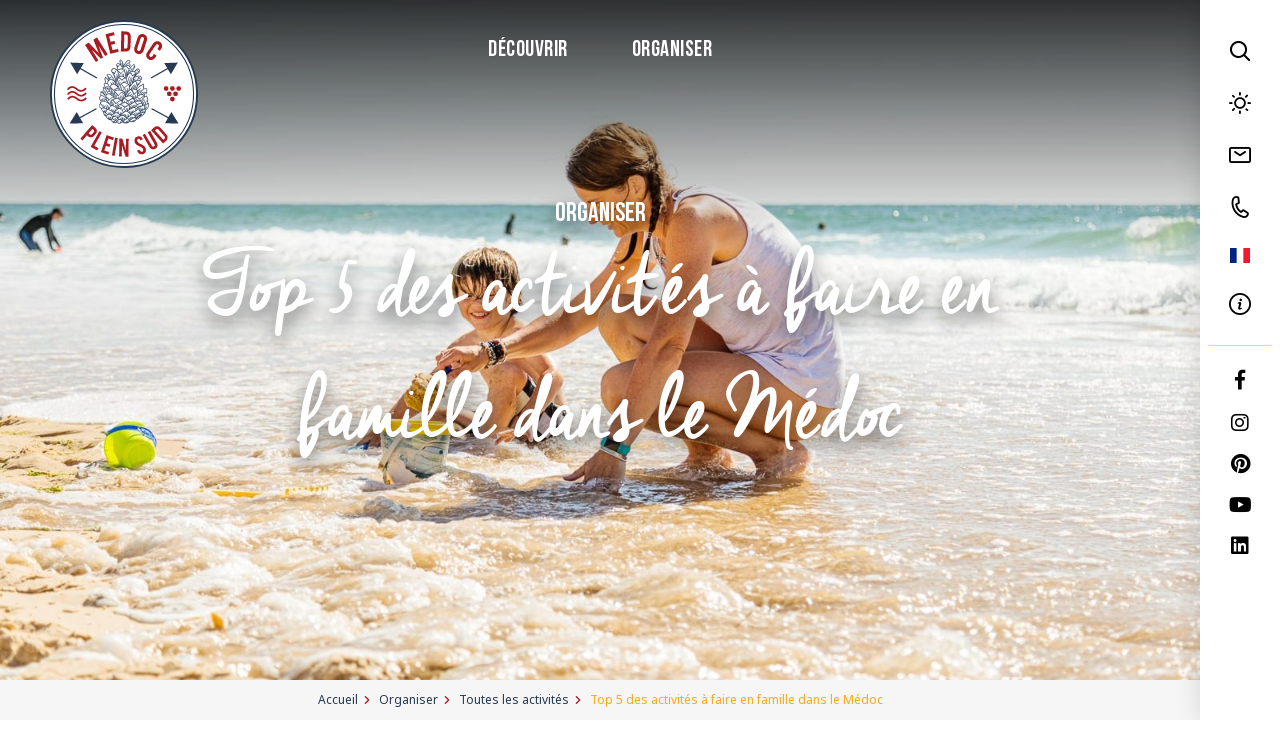

--- FILE ---
content_type: text/html; charset=UTF-8
request_url: https://www.medocpleinsud.com/organiser/toutes-les-activites/top-5-des-activites-a-faire-en-famille/
body_size: 12167
content:
<!doctype html>
<html lang="fr-FR" prefix="og: http://ogp.me/ns#" class="no-js no-ie">
    <head>
        <meta charset="UTF-8">
        <title>Activités pour toute la famille dans le Médoc : Médoc plein Sud</title>
        <meta http-equiv="X-UA-Compatible" content="IE=edge,chrome=1">
        <meta name="viewport" content="width=device-width, initial-scale=1.0, minimum-scale=1.0, maximum-scale=1.0, user-scalable=no">
        <link href="//www.google-analytics.com" rel="dns-prefetch">
        <link rel="apple-touch-icon" sizes="180x180" href="https://www.medocpleinsud.com/wp-content/themes/otmedoc/images/favicons/apple-touch-icon.png">
        <link rel="icon" type="image/png" sizes="32x32" href="https://www.medocpleinsud.com/wp-content/themes/otmedoc/images/favicons/favicon-32x32.png">
        <link rel="icon" type="image/png" sizes="16x16" href="https://www.medocpleinsud.com/wp-content/themes/otmedoc/images/favicons/favicon-16x16.png">
        <link rel="manifest" href="https://www.medocpleinsud.com/wp-content/themes/otmedoc/images/favicons/site.webmanifest">
        <meta name="msapplication-TileColor" content="#da532c">
        <meta name="theme-color" content="#ffffff">
        <link href="//www.google-analytics.com" rel="dns-prefetch">

        
<!-- This site is optimized with the Yoast SEO plugin v10.0.1 - https://yoast.com/wordpress/plugins/seo/ -->
<meta name="description" content="Que faire en famille dans le Médoc ? Découvrez notre TOP 5 des activités à faire en famille en Médoc plein Sud ! De quoi occuper toute votre petite famille."/>
<link rel="canonical" href="https://www.medocpleinsud.com/organiser/toutes-les-activites/top-5-des-activites-a-faire-en-famille/" />
<link rel="publisher" href="https://g.co/kgs/6grfNj2"/>
<meta property="og:locale" content="fr_FR" />
<meta property="og:type" content="article" />
<meta property="og:title" content="Activités pour toute la famille dans le Médoc : Médoc plein Sud" />
<meta property="og:description" content="Que faire en famille dans le Médoc ? Découvrez notre TOP 5 des activités à faire en famille en Médoc plein Sud ! De quoi occuper toute votre petite famille." />
<meta property="og:url" content="https://www.medocpleinsud.com/organiser/toutes-les-activites/top-5-des-activites-a-faire-en-famille/" />
<meta property="og:site_name" content="Médoc plein Sud" />
<meta property="article:publisher" content="https://www.facebook.com/leporgeocean/" />
<meta property="og:image" content="https://www.medocpleinsud.com/wp-content/uploads/2021/11/le-porge-ocean-chateau-de-sable.jpg" />
<meta property="og:image:secure_url" content="https://www.medocpleinsud.com/wp-content/uploads/2021/11/le-porge-ocean-chateau-de-sable.jpg" />
<meta property="og:image:width" content="1500" />
<meta property="og:image:height" content="1000" />
<meta property="og:image:alt" content="Le Porge Océan chateau de sable" />
<meta name="twitter:card" content="summary_large_image" />
<meta name="twitter:description" content="Que faire en famille dans le Médoc ? Découvrez notre TOP 5 des activités à faire en famille en Médoc plein Sud ! De quoi occuper toute votre petite famille." />
<meta name="twitter:title" content="Activités pour toute la famille dans le Médoc : Médoc plein Sud" />
<meta name="twitter:image" content="https://www.medocpleinsud.com/wp-content/uploads/2021/11/le-porge-ocean-chateau-de-sable.jpg" />
<script type='application/ld+json'>{"@context":"https://schema.org","@type":"BreadcrumbList","itemListElement":[{"@type":"ListItem","position":1,"item":{"@id":"https://www.medocpleinsud.com/","name":"Accueil"}},{"@type":"ListItem","position":2,"item":{"@id":"https://www.medocpleinsud.com/organiser/","name":"Organiser"}},{"@type":"ListItem","position":3,"item":{"@id":"https://www.medocpleinsud.com/organiser/toutes-les-activites/","name":"Toutes les activit\u00e9s"}},{"@type":"ListItem","position":4,"item":{"@id":"https://www.medocpleinsud.com/organiser/toutes-les-activites/top-5-des-activites-a-faire-en-famille/","name":"Top 5 des activit\u00e9s \u00e0 faire en famille dans le M\u00e9doc"}}]}</script>
<!-- / Yoast SEO plugin. -->

<link rel='dns-prefetch' href='//translate.google.com' />
<link rel='dns-prefetch' href='//use.fontawesome.com' />
<link rel='dns-prefetch' href='//fonts.googleapis.com' />
<link rel='dns-prefetch' href='//s.w.org' />
		<script type="text/javascript">
			window._wpemojiSettings = {"baseUrl":"https:\/\/s.w.org\/images\/core\/emoji\/11.2.0\/72x72\/","ext":".png","svgUrl":"https:\/\/s.w.org\/images\/core\/emoji\/11.2.0\/svg\/","svgExt":".svg","source":{"concatemoji":"https:\/\/www.medocpleinsud.com\/wp-includes\/js\/wp-emoji-release.min.js"}};
			!function(e,a,t){var n,r,o,i=a.createElement("canvas"),p=i.getContext&&i.getContext("2d");function s(e,t){var a=String.fromCharCode;p.clearRect(0,0,i.width,i.height),p.fillText(a.apply(this,e),0,0);e=i.toDataURL();return p.clearRect(0,0,i.width,i.height),p.fillText(a.apply(this,t),0,0),e===i.toDataURL()}function c(e){var t=a.createElement("script");t.src=e,t.defer=t.type="text/javascript",a.getElementsByTagName("head")[0].appendChild(t)}for(o=Array("flag","emoji"),t.supports={everything:!0,everythingExceptFlag:!0},r=0;r<o.length;r++)t.supports[o[r]]=function(e){if(!p||!p.fillText)return!1;switch(p.textBaseline="top",p.font="600 32px Arial",e){case"flag":return s([55356,56826,55356,56819],[55356,56826,8203,55356,56819])?!1:!s([55356,57332,56128,56423,56128,56418,56128,56421,56128,56430,56128,56423,56128,56447],[55356,57332,8203,56128,56423,8203,56128,56418,8203,56128,56421,8203,56128,56430,8203,56128,56423,8203,56128,56447]);case"emoji":return!s([55358,56760,9792,65039],[55358,56760,8203,9792,65039])}return!1}(o[r]),t.supports.everything=t.supports.everything&&t.supports[o[r]],"flag"!==o[r]&&(t.supports.everythingExceptFlag=t.supports.everythingExceptFlag&&t.supports[o[r]]);t.supports.everythingExceptFlag=t.supports.everythingExceptFlag&&!t.supports.flag,t.DOMReady=!1,t.readyCallback=function(){t.DOMReady=!0},t.supports.everything||(n=function(){t.readyCallback()},a.addEventListener?(a.addEventListener("DOMContentLoaded",n,!1),e.addEventListener("load",n,!1)):(e.attachEvent("onload",n),a.attachEvent("onreadystatechange",function(){"complete"===a.readyState&&t.readyCallback()})),(n=t.source||{}).concatemoji?c(n.concatemoji):n.wpemoji&&n.twemoji&&(c(n.twemoji),c(n.wpemoji)))}(window,document,window._wpemojiSettings);
		</script>
		<style type="text/css">
img.wp-smiley,
img.emoji {
	display: inline !important;
	border: none !important;
	box-shadow: none !important;
	height: 1em !important;
	width: 1em !important;
	margin: 0 .07em !important;
	vertical-align: -0.1em !important;
	background: none !important;
	padding: 0 !important;
}
</style>
	<link rel='stylesheet' id='wp-block-library-css'  href='https://www.medocpleinsud.com/wp-includes/css/dist/block-library/style.min.css' type='text/css' media='all' />
<link rel='stylesheet' id='contact-form-7-css'  href='https://www.medocpleinsud.com/wp-content/plugins/contact-form-7/includes/css/styles.css' type='text/css' media='all' />
<link rel='stylesheet' id='weather-font-css'  href='https://www.medocpleinsud.com/wp-content/plugins/iris-weather/public/styles/weather-icons.css' type='text/css' media='' />
<link rel='stylesheet' id='google-language-translator-css'  href='https://www.medocpleinsud.com/wp-content/plugins/google-language-translator/css/style.css' type='text/css' media='' />
<link rel='stylesheet' id='iris-sso-instagram-css'  href='https://www.medocpleinsud.com/wp-content/plugins/iris-sso-instagram/assets/dist/css/app_shared.min.css' type='text/css' media='all' />
<link rel='stylesheet' id='wp-etourisme-css'  href='https://www.medocpleinsud.com/wp-content/plugins/wp-etourisme/public/css/wp-etourisme-public.css' type='text/css' media='all' />
<link rel='stylesheet' id='pickadate-css-css'  href='https://www.medocpleinsud.com/wp-content/plugins/wp-etourisme/public/libs/css/pickadate/default.css' type='text/css' media='all' />
<link rel='stylesheet' id='nouislidercss-css'  href='https://www.medocpleinsud.com/wp-content/plugins/wp-etourisme/public/libs/css/nouislider/nouislider.min.css' type='text/css' media='all' />
<link rel='stylesheet' id='font-awesome-css'  href='https://use.fontawesome.com/releases/v5.0.9/css/all.css' type='text/css' media='all' />
<link rel='stylesheet' id='google-font-css'  href='https://fonts.googleapis.com/css?family=Noto+Sans:400,400i,700,700i|Material+Icons' type='text/css' media='all' />
<link rel='stylesheet' id='slick-css'  href='https://www.medocpleinsud.com/wp-content/themes/otmedoc/js/vendor/slick/slick.css' type='text/css' media='all' />
<link rel='stylesheet' id='app-lib-css'  href='https://www.medocpleinsud.com/wp-content/themes/otmedoc/css/app-lib.css' type='text/css' media='all' />
<link rel='stylesheet' id='app-css'  href='https://www.medocpleinsud.com/wp-content/themes/otmedoc/css/app.css' type='text/css' media='all' />
<link rel='stylesheet' id='print-css'  href='https://www.medocpleinsud.com/wp-content/themes/otmedoc/css/print.css' type='text/css' media='print' />
<script type='text/javascript' src='https://www.medocpleinsud.com/wp-includes/js/jquery/jquery.js'></script>
<script type='text/javascript' src='https://www.medocpleinsud.com/wp-includes/js/jquery/jquery-migrate.min.js'></script>
<script type='text/javascript' src='https://www.medocpleinsud.com/wp-content/plugins/iris-weather/public/scripts/app_shared.js'></script>
<script type='text/javascript' src='https://www.medocpleinsud.com/wp-content/plugins/wp-etourisme/public/libs/js/jquery-autocomplete/jquery.autocomplete.min.js'></script>
<script type='text/javascript' src='https://www.medocpleinsud.com/wp-content/plugins/wp-etourisme/public/libs/js/pickadate/picker.js'></script>
<script type='text/javascript' src='https://www.medocpleinsud.com/wp-content/plugins/wp-etourisme/public/libs/js/pickadate/picker.date.js'></script>
<script type='text/javascript' src='https://www.medocpleinsud.com/wp-content/plugins/wp-etourisme/public/libs/js/pickadate/translations/fr.js'></script>
<script type='text/javascript'>
/* <![CDATA[ */
var wpet_utils = {"ajax_url":"https:\/\/www.medocpleinsud.com\/wp-admin\/admin-ajax.php","id_page":"2713","format":"dd\/mm\/yyyy","ajax_mode":"1"};
/* ]]> */
</script>
<script type='text/javascript' src='https://www.medocpleinsud.com/wp-content/plugins/wp-etourisme/public/js/wp-etourisme-public.min.js'></script>
<script type='text/javascript' src='https://www.medocpleinsud.com/wp-content/plugins/wp-etourisme/public/libs/js/nouislider/nouislider.min.js'></script>
<script type='text/javascript' src='https://www.medocpleinsud.com/wp-content/plugins/wp-etourisme/public/libs/js/history/jquery.history.js'></script>
<script type='text/javascript' src='https://www.medocpleinsud.com/wp-content/plugins/wp-etourisme/public/libs/js/infinite-scroll/jquery.infinitescroll.post.min.js'></script>
<link rel='https://api.w.org/' href='https://www.medocpleinsud.com/wp-json/' />
<link rel='shortlink' href='https://www.medocpleinsud.com/?p=2713' />
<link rel="alternate" type="application/json+oembed" href="https://www.medocpleinsud.com/wp-json/oembed/1.0/embed?url=https%3A%2F%2Fwww.medocpleinsud.com%2Forganiser%2Ftoutes-les-activites%2Ftop-5-des-activites-a-faire-en-famille%2F" />
<link rel="alternate" type="text/xml+oembed" href="https://www.medocpleinsud.com/wp-json/oembed/1.0/embed?url=https%3A%2F%2Fwww.medocpleinsud.com%2Forganiser%2Ftoutes-les-activites%2Ftop-5-des-activites-a-faire-en-famille%2F&#038;format=xml" />
<style type="text/css">p.hello { font-size:12px; color:darkgray; }#google_language_translator, #flags { text-align:left; }#google_language_translator { clear:both; }#flags { width:165px; }#flags a { display:inline-block; margin-right:2px; }#google_language_translator a {display: none !important; }.goog-te-gadget {color:transparent !important;}.goog-te-gadget { font-size:0px !important; }.goog-branding { display:none; }.goog-tooltip {display: none !important;}.goog-tooltip:hover {display: none !important;}.goog-text-highlight {background-color: transparent !important; border: none !important; box-shadow: none !important;}#google_language_translator { display:none; }#google_language_translator select.goog-te-combo { color:#32373c; }.goog-te-banner-frame{visibility:hidden !important;}body { top:0px !important;}#glt-translate-trigger { left:20px; right:auto; }#glt-translate-trigger > span { color:#ffffff; }#glt-translate-trigger { background:#f89406; }.goog-te-gadget .goog-te-combo { width:100%; }</style>
        


<script type="application/ld+json">
    {
        "@context": "http://schema.org/",
        "@type": "TouristInformationCenter",
        "name": "",
        "address": {
            "@type": "PostalAddress",
            "streetAddress":"",
            "postalCode":"",
            "addressLocality":""
        },
        "image": {
            "@type": "ImageObject",
            "url":"https://www.medocpleinsud.com/wp-content/themes/otmedoc/images/logo.svg"
        },
        "telephone": "+33 5 64 31 07 77",
        "geo": {
            "@type": "GeoCoordinates",
            "latitude": "",
            "longitude": ""
        },
        "sameAs" : [
            "https://www.facebook.com/leporgeocean/","https://www.instagram.com/medocpleinsud/","https://www.youtube.com/@medocpleinsud","https://fr.pinterest.com/medocpleinsud/"        ]
    }
</script>	
	            <!-- Google Tag Manager -->
<script>(function(w,d,s,l,i){w[l]=w[l]||[];w[l].push({'gtm.start':
new Date().getTime(),event:'gtm.js'});var f=d.getElementsByTagName(s)[0],
j=d.createElement(s),dl=l!='dataLayer'?'&l='+l:'';j.async=true;j.src=
'https://www.googletagmanager.com/gtm.js?id='+i+dl;f.parentNode.insertBefore(j,f);
})(window,document,'script','dataLayer','GTM-58F7G7Z');</script>
<!-- End Google Tag Manager -->    </head>
    
    <body class="page-template-default page page-id-2713 page-child parent-pageid-100" lang="fr">

    <!-- Google Tag Manager (noscript) -->
<noscript><iframe src="https://www.googletagmanager.com/ns.html?id=GTM-58F7G7Z"
height="0" width="0" style="display:none;visibility:hidden"></iframe></noscript>
<!-- End Google Tag Manager (noscript) -->
    
    <div class="toolbar">
    <ul class="toolbarList">
        <li class="toolbarItem toolbarItem--search">
            <a href="javascript:void:(0);" class="js-wpSearchLayoutOpen" data-toggle="tooltip" data-placement="left"
               title="Rechercher">
                <span>Je recherche</span>
            </a>
        </li>
        <li class="toolbarItem toolbarItem--weather" data-box="weatherBox">
            <a href="https://www.medocpleinsud.com/meteo/" data-toggle="tooltip" data-placement="left"
               title="Météo">
                <span>Météo</span>
            </a>
        </li>

        <li class="toolbarItem toolbarItem--contact">
            <a href="https://www.medocpleinsud.com/organiser/informations-pratiques/nous-contacter/" data-toggle="tooltip" data-placement="left"
               title="Nous contacter">
                <span>Nous contacter</span>
            </a>
        </li>

        <li class="toolbarItem toolbarItem--phone">
            <a href="https://www.medocpleinsud.com/organiser/informations-pratiques/nous-contacter/" data-original-title="+33 5 64 31 07 77"
               data-toggle="tooltip" data-placement="left" title="+33 5 64 31 07 77" class="GtmButtonContactTelHome">
                <span>Nous contacter</span>
            </a>
        </li>

        <li class="toolbarItem toolbarItem--lang fr">
            <div class="langSwitcher" id="langSwitcher" data-current-lang="fr">
                <p class="langSwitcher_current">
                    <a class="nturl notranslate fr flag" title="Français" data-lang="French">FR</a>
                </p>
                <ul class="langSwitcher_langs">
                    <li><a class="nturl notranslate en flag" title="English" data-lang="English">EN</a></li>
                    <li><a class="nturl notranslate de flag" title="German" data-lang="German">DE</a></li>
                </ul>
            </div>

        </li>

        <li class="toolbarItem toolbarItem--infos">
            <a href="https://www.medocpleinsud.com/organiser/informations-pratiques/" data-toggle="tooltip"
               data-placement="left" title="Infos pratiques">
                <span>Infos pratiques</span>
            </a>
        </li>

        <li class="toolbarItem toolbarItem--social">
            <div class="toolbarItem--socialList">
                                    <p class="toolbarItem--socialItem">
                        <a href="https://www.facebook.com/leporgeocean/" target="_blank" data-toggle="tooltip"
                           data-placement="left" title="Suivez-nous sur facebook"
                           class="GtmButtonConsultationFacebook">
                            <i aria-hidden="true" class="fab fa-facebook-f">
                                <span class="hide">Suivez-nous sur facebook</span>
                            </i>
                        </a>
                    </p>
                                                    <p class="toolbarItem--socialItem">
                        <a href="https://www.instagram.com/medocpleinsud/" target="_blank" data-toggle="tooltip"
                           data-placement="left" title="Suivez-nous sur instagram"
                           class="GtmButtonConsultationInstagram">
                            <i aria-hidden="true" class="fab fa-instagram">
                                <span class="hide">Suivez-nous sur instagram</span>
                            </i>
                        </a>
                    </p>
                                                    <p class="toolbarItem--socialItem">
                        <a href="https://fr.pinterest.com/medocpleinsud/" target="_blank" data-toggle="tooltip"
                           data-placement="left" title="Suivez-nous sur pinterest"
                           class="GtmButtonConsultationPinterest">
                            <i aria-hidden="true" class="fab fa-pinterest">
                                <span class="hide">Suivez-nous sur pinterest</span>
                            </i>
                        </a>
                    </p>
                                                    <p class="toolbarItem--socialItem">
                        <a href="https://www.youtube.com/@medocpleinsud" target="_blank" data-toggle="tooltip"
                           data-placement="left" title="Suivez-nous sur youtube"
                           class="GtmButtonConsultationYoutube">
                            <i aria-hidden="true" class="fab fa-youtube">
                                <span class="hide">Suivez-nous sur youtube</span>
                            </i>
                        </a>
                    </p>
                                                    <p class="toolbarItem--socialItem">
                        <a href="https://www.linkedin.com/company/office-de-tourisme-medoc-plein-sud/" target="_blank" data-toggle="tooltip"
                           data-placement="left" title="Suivez-nous sur linkedin"
                           class="GtmButtonConsultationLinkedin">
                            <i aria-hidden="true" class="fab fa-linkedin">
                                <span class="hide">Suivez-nous sur linkedin</span>
                            </i>
                        </a>
                    </p>
                            </div>
        </li>

    </ul>
</div>

    <div class="menuBox weatherPanel" id="weatherPanel">
        <div class="weatherPanelInner">
            <div class="weatherPanelHeader">
                <p class="weatherPanelTitle">
					Météo                </p>
                <p class="weatherPanelSubTitle">
					Médoc plein Sud                </p>
                <a href="javascript:void(0)" class="weatherPanelClose js-trigger-weather-panel-close icon-close">
                    <span>Fermer</span>
                </a>
            </div>
            <div class="weatherPanelBody">
								                    <div class="weatherPanelDetail">
						
							                            <div class="weatherPanelDetailItem">
                                <p class="itemDay">mardi 20 janv.</p>
                                <p class="itemTemperature">
                                    <i class="wi wi-day-rain"></i>
                                    <span>26°</span>
                                </p>
                                <p class="itemWind">
                                    <i class="icon-windsock"></i>
                                    <span>11 km/h</span>
                                </p>
                            </div>
						
							                            <div class="weatherPanelDetailItem">
                                <p class="itemDay">mercredi 21 janv.</p>
                                <p class="itemTemperature">
                                    <i class="wi wi-day-rain"></i>
                                    <span>27°</span>
                                </p>
                                <p class="itemWind">
                                    <i class="icon-windsock"></i>
                                    <span>10 km/h</span>
                                </p>
                            </div>
						
							                            <div class="weatherPanelDetailItem">
                                <p class="itemDay">jeudi 22 janv.</p>
                                <p class="itemTemperature">
                                    <i class="wi wi-day-rain"></i>
                                    <span>27°</span>
                                </p>
                                <p class="itemWind">
                                    <i class="icon-windsock"></i>
                                    <span>10 km/h</span>
                                </p>
                            </div>
						
							                            <div class="weatherPanelDetailItem">
                                <p class="itemDay">vendredi 23 janv.</p>
                                <p class="itemTemperature">
                                    <i class="wi wi-day-rain"></i>
                                    <span>27°</span>
                                </p>
                                <p class="itemWind">
                                    <i class="icon-windsock"></i>
                                    <span>12 km/h</span>
                                </p>
                            </div>
						
							                            <div class="weatherPanelDetailItem">
                                <p class="itemDay">samedi 24 janv.</p>
                                <p class="itemTemperature">
                                    <i class="wi wi-day-rain"></i>
                                    <span>27°</span>
                                </p>
                                <p class="itemWind">
                                    <i class="icon-windsock"></i>
                                    <span>14 km/h</span>
                                </p>
                            </div>
						                    </div>
				                <div class="weatherPanelLink">
					<li class="page_item page-item-316"><a href="https://www.medocpleinsud.com/meteo/avensan/">Avensan</a></li>
<li class="page_item page-item-322"><a href="https://www.medocpleinsud.com/meteo/brach/">Brach</a></li>
<li class="page_item page-item-318"><a href="https://www.medocpleinsud.com/meteo/castelnau-de-medoc/">Castelnau-de-Médoc</a></li>
<li class="page_item page-item-312"><a href="https://www.medocpleinsud.com/meteo/le-porge/">Le Porge</a></li>
<li class="page_item page-item-331"><a href="https://www.medocpleinsud.com/meteo/le-temple/">Le Temple</a></li>
<li class="page_item page-item-333"><a href="https://www.medocpleinsud.com/meteo/listrac-medoc/">Listrac-Médoc</a></li>
<li class="page_item page-item-320"><a href="https://www.medocpleinsud.com/meteo/moulis-en-medoc/">Moulis-en-Médoc</a></li>
<li class="page_item page-item-329"><a href="https://www.medocpleinsud.com/meteo/sainte-helene/">Sainte-Hélène</a></li>
<li class="page_item page-item-324"><a href="https://www.medocpleinsud.com/meteo/salaunes/">Salaunes</a></li>
<li class="page_item page-item-326"><a href="https://www.medocpleinsud.com/meteo/saumos/">Saumos</a></li>
                </div>
            </div>

        </div>
    </div>


        <div class="overlay"></div>
        <div class="wrapper  ">
            <header class="header bigHeader header--transparent" role="banner">

                <div class="navbar">
                                            <p class="logo">
                            <a class="logoItem" href="https://www.medocpleinsud.com">
                                <img src="https://www.medocpleinsud.com/wp-content/themes/otmedoc/images/logo.svg" alt="Médoc plein Sud">
                                <span class="hide">Médoc plein Sud</span>
                            </a>
                        </p>
                    
                    <div class="mainNav" id="mainNav">
                        <a class="subMenuClose js-maxiMenuClose" href="javascript:void(0)">Fermer</a>
<nav class="nav" id="nav" role="navigation">
    <ul>
        <li class="menuItemHasChildren menuItemHasChildren--decouvrir ">
            <a href="https://www.medocpleinsud.com/decouvrir/">Découvrir</a>
                        <div class="subMenu" id="subMenu--decouvrir">
                <div class="container container--flex">
                    <div class="subMenuCol">
                        <ul id="menu-menu-decouvrir" class="subMenuContainer"><li id="menu-item-277" class="menu-item menu-item-type-post_type menu-item-object-page menu-item-277"><a href="https://www.medocpleinsud.com/decouvrir/esprit-pigne/">L’esprit Pigne !</a></li>
<li id="menu-item-278" class="menu-item menu-item-type-post_type menu-item-object-page menu-item-278"><a href="https://www.medocpleinsud.com/decouvrir/ocean-atlantique/">Océan Atlantique</a></li>
<li id="menu-item-3929" class="menu-item menu-item-type-post_type menu-item-object-page menu-item-3929"><a href="https://www.medocpleinsud.com/decouvrir/le-porge-village-et-ocean/">Le Porge, village et océan</a></li>
<li id="menu-item-279" class="menu-item menu-item-type-post_type menu-item-object-page menu-item-279"><a href="https://www.medocpleinsud.com/decouvrir/foret-pins-medoc/">La forêt de pins du Médoc</a></li>
<li id="menu-item-280" class="menu-item menu-item-type-post_type menu-item-object-page menu-item-280"><a href="https://www.medocpleinsud.com/decouvrir/vignobles-medoc-plein-sud/">Vignobles de Médoc plein Sud</a></li>
<li id="menu-item-1910" class="menu-item menu-item-type-post_type menu-item-object-page menu-item-1910"><a href="https://www.medocpleinsud.com/decouvrir/osez-le-naturisme/">Osez le naturisme !</a></li>
<li id="menu-item-281" class="menu-item menu-item-type-post_type menu-item-object-page menu-item-281"><a href="https://www.medocpleinsud.com/decouvrir/respirez-prenez-votre-temps/">Respirez, prenez votre temps… C’est les vacances !</a></li>
<li id="menu-item-282" class="menu-item menu-item-type-post_type menu-item-object-page menu-item-282"><a href="https://www.medocpleinsud.com/decouvrir/les-incontournables/">Les incontournables à moins d&rsquo;une heure !</a></li>
<li id="menu-item-283" class="menu-item menu-item-type-post_type menu-item-object-page menu-item-283"><a href="https://www.medocpleinsud.com/decouvrir/le-blog/">Le blog</a></li>
<li id="menu-item-424" class="menu-item menu-item-type-custom menu-item-object-custom menu-item-424"><a href="https://www.medocpleinsud.com/decouvrir/le-blog/#temps-forts">Temps Forts</a></li>
</ul>                    </div>
                    <div class="subMenuThumbnail subMenuCol">
                        <div class="subMenuThumbnailContainer">
                            <img data-menu-id="menu-item-277" class="subMenuThumbnailItem" src="https://www.medocpleinsud.com/wp-content/uploads/2021/11/46565206804_01982a1543_o-550x550.jpg" alt="L’esprit Pigne !"/><img data-menu-id="menu-item-278" class="subMenuThumbnailItem" src="https://www.medocpleinsud.com/wp-content/uploads/2025/07/surf-le-porge-gironde-plage-le-gressier-2-550x550.jpg" alt="Océan Atlantique"/><img data-menu-id="menu-item-3929" class="subMenuThumbnailItem" src="https://www.medocpleinsud.com/wp-content/uploads/2021/11/lowres-0443-550x550.jpg" alt="Le Porge, village et océan"/><img data-menu-id="menu-item-279" class="subMenuThumbnailItem" src="https://www.medocpleinsud.com/wp-content/uploads/2021/11/lowres-0251-550x550.jpg" alt="La forêt de pins du Médoc"/><img data-menu-id="menu-item-280" class="subMenuThumbnailItem" src="https://www.medocpleinsud.com/wp-content/uploads/2025/10/vignoble-du-medoc-a-listrac-pendant-les-vendanges-2-550x550.jpg" alt="Vignobles de Médoc plein Sud"/><img data-menu-id="menu-item-1910" class="subMenuThumbnailItem" src="https://www.medocpleinsud.com/wp-content/uploads/2021/12/dsc_1454-550x550.jpg" alt="Osez le naturisme !"/><img data-menu-id="menu-item-281" class="subMenuThumbnailItem" src="https://www.medocpleinsud.com/wp-content/uploads/2021/12/lowres-04857-550x550.jpg" alt="Respirez, prenez votre temps… C’est les vacances !"/><img data-menu-id="menu-item-282" class="subMenuThumbnailItem" src="https://www.medocpleinsud.com/wp-content/uploads/2021/12/29194308288_238eb5168a_o-550x550.jpg" alt="Les incontournables à moins d'une heure !"/><img data-menu-id="menu-item-283" class="subMenuThumbnailItem" src="https://www.medocpleinsud.com/wp-content/uploads/2025/10/pique-nique-a-letang-de-la-levade-a-sainte-helene-2-550x550.jpg" alt="Le blog"/><img data-menu-id="menu-item-424" class="subMenuThumbnailItem" src="https://www.medocpleinsud.com/wp-content/uploads/2019/03/visu-03--550x550.jpg" alt="Temps Forts"/>                        </div>
                    </div>
                </div>
            </div>
        </li>

        <li class="menuItemHasChildren menuItemHasChildren--organiser ">
            <a href="https://www.medocpleinsud.com/organiser/">Organiser</a>
                        <div class="subMenu" id="subMenu--organiser">
                <div class="container container--flex">
                    <div class="subMenuCol">
                        <ul id="menu-menu-organiser" class="subMenuContainer"><li id="menu-item-292" class="menu-item menu-item-type-post_type menu-item-object-page menu-item-292"><a href="https://www.medocpleinsud.com/organiser/hebergements/">Hébergements</a></li>
<li id="menu-item-293" class="menu-item menu-item-type-post_type menu-item-object-page menu-item-293"><a href="https://www.medocpleinsud.com/organiser/restaurants-et-producteurs/">Restauration &#038; producteurs</a></li>
<li id="menu-item-2864" class="menu-item menu-item-type-post_type menu-item-object-page menu-item-2864"><a href="https://www.medocpleinsud.com/organiser/chateaux-viticoles-dans-le-medoc/">Châteaux viticoles dans le Médoc</a></li>
<li id="menu-item-295" class="menu-item menu-item-type-post_type menu-item-object-page current-page-ancestor menu-item-295"><a href="https://www.medocpleinsud.com/organiser/toutes-les-activites/">Toutes les activités</a></li>
<li id="menu-item-296" class="menu-item menu-item-type-post_type menu-item-object-page menu-item-296"><a href="https://www.medocpleinsud.com/organiser/aires-de-pique-nique/">Aires de pique-nique</a></li>
<li id="menu-item-297" class="menu-item menu-item-type-post_type menu-item-object-page menu-item-297"><a href="https://www.medocpleinsud.com/organiser/faire-son-marche/">Faire son marché</a></li>
<li id="menu-item-20101" class="menu-item menu-item-type-post_type menu-item-object-page menu-item-20101"><a href="https://www.medocpleinsud.com/organiser/webcam-le-porge-ocean/">Webcam Le Porge Océan, plage du Gressier</a></li>
<li id="menu-item-298" class="infos-pratiques menu-item menu-item-type-post_type menu-item-object-page menu-item-298"><a href="https://www.medocpleinsud.com/organiser/informations-pratiques/">Informations pratiques</a></li>
</ul>                    </div>
                    <div class="subMenuThumbnail subMenuCol">
                        <div class="subMenuThumbnailContainer">
                            <img data-menu-id="menu-item-292" class="subMenuThumbnailItem" src="https://www.medocpleinsud.com/wp-content/uploads/2025/06/hebergement-gite-en-gamille-medoc-le-porge-gironde-4-550x550.jpg" alt="Hébergements"/><img data-menu-id="menu-item-293" class="subMenuThumbnailItem" src="https://www.medocpleinsud.com/wp-content/uploads/2019/03/30207897014_aa6854dd2d_k-550x550.jpg" alt="Restauration & producteurs"/><img data-menu-id="menu-item-2864" class="subMenuThumbnailItem" src="https://www.medocpleinsud.com/wp-content/uploads/2025/07/chateau-viticole-medoc-vin-chateau-liouner-listrac-medoc-550x550.jpg" alt="Châteaux viticoles dans le Médoc"/><img data-menu-id="menu-item-295" class="subMenuThumbnailItem" src="https://www.medocpleinsud.com/wp-content/uploads/2025/07/etang-davensan-activite-famille-gironde-550x550.jpg" alt="Toutes les activités"/><img data-menu-id="menu-item-296" class="subMenuThumbnailItem" src="https://www.medocpleinsud.com/wp-content/uploads/2025/10/pique-nique-a-letang-de-la-levade-a-sainte-helene-4-550x550.jpg" alt="Aires de pique-nique"/><img data-menu-id="menu-item-297" class="subMenuThumbnailItem" src="https://www.medocpleinsud.com/wp-content/uploads/2025/08/marche-de-castelnau-de-medoc-3-550x550.jpg" alt="Faire son marché"/><img data-menu-id="menu-item-20101" class="subMenuThumbnailItem" src="https://www.medocpleinsud.com/wp-content/uploads/wpetourisme/Plage-du-Gressier-le-Porge-Ocean--Clement-Chambaud--2--2-550x550.jpg" alt="Webcam Le Porge Océan, plage du Gressier"/><img data-menu-id="menu-item-298" class="subMenuThumbnailItem" src="https://www.medocpleinsud.com/wp-content/uploads/2019/03/business-2846221_1920-550x550.jpg" alt="Informations pratiques"/>                        </div>
                    </div>
                </div>
            </div>
        </li>
    </ul>
</nav>
                    </div>

                    <div class="burger">
                        <p class="burgerInitial">
                            <span class="burgerInitialLine"></span>
                            <span class="burgerInitialLine"></span>
                            <span class="burgerInitialLine"></span>
                        </p>
                        <p class="burgerCross">
                            <span class="burgerCrossLine"></span>
                            <span class="burgerCrossLine"></span>
                        </p>
                        </p>
                    </div>

                </div>
            </header>
            

<div class="internalHeader internalHeader--big">

            <p class="internalHeaderThumbnail" style="background-image: url(https://www.medocpleinsud.com/wp-content/uploads/2021/11/le-porge-ocean-chateau-de-sable-1500x900.jpg)"></p>
    
    <div class="internalHeaderContent article">

                    <p class="subTitle"> Organiser </p>
        
        <h1 class="entryTitle"> Top 5 des activités à faire en famille dans le Médoc </h1>
    </div>

</div>



<p class="breadcrumbs" id="breadcrumbs"><span><span><a href="https://www.medocpleinsud.com/" >Accueil</a>  <span><a href="https://www.medocpleinsud.com/organiser/" >Organiser</a>  <span><a href="https://www.medocpleinsud.com/organiser/toutes-les-activites/" >Toutes les activités</a>  <span class="breadcrumb_last">Top 5 des activités à faire en famille dans le Médoc</span></span></span></span></span></p>

	<main id="main" role="main">

		<section class="section clear" id="primary">

            <div class="container">
			
                
                    <article id="post-2713" class="article post-2713 page type-page status-publish has-post-thumbnail hentry">

                        <h2 style="text-align: center">des activités à faire avec vos enfants 100% Médoc plein Sud !</h2>
<h3><strong>TOP 1. Visiter un château viticole</strong></h3>
<h4>Vivez les sorties oenoculturelles d&rsquo;Alice au Pays des Paons</h4>
<p>Rendez-vous au <a href="https://www.medocpleinsud.com/degustation/chateau-citran/">Château Citran</a> à <strong>Avensan</strong>. Alice propose des visites ludiques et participatives pour les enfants et les parents. Chacun découvre alors la création du vin, la biodiversité du château au gré des saisons et des visites&#8230; Visites théâtralisées ou thématisées, choisissez le formule qui vous convient. Vous repartirez les yeux pleins de féérie !<a href="https://www.medocpleinsud.com/activite/alice-au-pays-des-paons/"> En savoir plus sur Alice au Pays des Paons.</a></p>
<p><a href="https://aliceaupaysdespaons.fr/reservation/">Réservez votre visite au Pays des Paons ici. </a></p>
<h3><strong>TOP 2. RENCONTRER nos amis les animaux</strong></h3>
<h4><strong>Mettez le pied à l’étrier </strong></h4>
<p>Divers <a href="https://www.medocpleinsud.com/organiser/toutes-les-activites/activites-equestres/">centres équestres</a> de notre territoire vous proposent des <a href="https://www.medocpleinsud.com/organiser/toutes-les-activites/activites-equestres/"><strong>séances d&rsquo;équitation</strong></a>, pour l&rsquo;adulte et l’enfant ; de l&rsquo;initiation au perfectionnement. Dans un centre équestre, en forêt, dans les vignes ou sur la plage, profitez de ce <strong>moment en famille</strong>, insolite, pour faire des <strong>photos souvenirs</strong> !</p>
<p><a href="https://www.medocpleinsud.com/organiser/toutes-les-activites/activites-equestres/">Retrouvez la liste des centres équestres de Médoc plein Sud</a></p>
<div class="sectionCTA"><div class="strateCTA strateCTA-largeCTA50 wp-caption"><p class="strateCTAThumbnail"><a href="https://www.medocpleinsud.com/wp-content/uploads/wpetourisme/IMG-E9775.JPG" data-fancybox="gallery" data-caption="Balade en forêt avec le Ranch des Lamberts"><span style="background-image:url(https://www.medocpleinsud.com/wp-content/uploads/wpetourisme/IMG-E9775.JPG);"></span></a></p><p class="strateCTALegende wp-caption-text">Balade en forêt avec le Ranch des Lamberts</p></div>
<div class="strateCTA strateCTA-largeCTA50 wp-caption"><p class="strateCTAThumbnail"><a href="https://www.medocpleinsud.com/wp-content/uploads/2020/09/119059179_946379262532041_554649090813661666_n.jpg" data-fancybox="gallery" data-caption="Balade vino-rando avec le Ranch des Lamberts"><span style="background-image:url(https://www.medocpleinsud.com/wp-content/uploads/2020/09/119059179_946379262532041_554649090813661666_n.jpg);"></span></a></p><p class="strateCTALegende wp-caption-text">Balade vino-rando avec le Ranch des Lamberts</p></div></div>
<h3><strong>TOP 3. Chasse au trésor</strong></h3>
<h4><strong>Géocaching et Cache-cache en Médoc</strong></h4>
<p>Qu&rsquo;est ce que le <a href="https://www.geocaching.com/play">Géocaching</a> ? C&rsquo;est un loisir et une application mobile gratuite qui vous propose de jouer à une sorte de <strong>chasse au trésor en plein air</strong>. En effet, le but est de retrouver les caches géolocalisées dans un périmètre indiqué sur le GPS du téléphone. Téléchargez l&rsquo;application et partez à la conquête du <strong>Médoc</strong> !</p>
<p><strong>Cache-cache en Médoc</strong> est un <strong>jeu de piste familial</strong>. Dix parcours existent sur notre territoire : à <a href="https://www.medocpleinsud.com/loisir/cache-cache-en-medoc-de-avensan/">Avensan</a>, <a href="https://www.medocpleinsud.com/wp-content/uploads/2020/11/cache-cache-brach.pdf">Brach</a>,  <a href="https://www.medocpleinsud.com/wp-content/uploads/2020/02/cache-cache-castelnau-de-medoc.pdf">Castelnau-de-Médoc</a>, <a href="https://www.medocpleinsud.com/wp-content/uploads/2021/05/cache-cache-en-medoc-le-temple.pdf">Le Temple</a>, <a href="https://www.medocpleinsud.com/wp-content/uploads/2020/01/cache-cache-moulis.pdf">Moulis-en-Médoc</a>, <a href="https://www.medocpleinsud.com/brochure/cache-cache-en-medoc-listrac-medoc/">Listrac-Médoc</a>, <a href="https://www.medocpleinsud.com/brochure/cache-cache-a-saumos/">Saumos</a>, <a href="https://www.medocpleinsud.com/wp-content/uploads/2021/08/cache-cache-sainte-helene.pdf">Sainte-Hélène</a>, <a href="https://www.medocpleinsud.com/wp-content/uploads/2021/07/cache-cache-salaunes.pdf">Salaunes</a> et au <a href="https://www.medocpleinsud.com/wp-content/uploads/2020/01/cache-cache-le-porge.pdf">Porge</a>. À pied, à vélo ou en voiture résolvez les énigmes et trouvez le mot de passe. Une surprise vous attend ! Rendez-vous dans l&rsquo;un de nos <a href="https://www.medocpleinsud.com/organiser/informations-pratiques/nos-bureaux-daccueil/">points d&rsquo;accueil</a> pour retrouver ce jeu de piste ou téléchargez-les dans notre <a href="https://www.medocpleinsud.com/organiser/informations-pratiques/nos-brochures/">espace brochure</a>. <em>(Aussi disponible dans les mairies et bibliothèques de la Communauté de Communes Médulienne)</em></p>
<div class="sectionCTA"><div class="strateCTA strateCTA-largeCTA50 wp-caption"><p class="strateCTAThumbnail"><a href="https://www.medocpleinsud.com/wp-content/uploads/2022/10/cache-cache-medoc.jpg" data-fancybox="gallery" data-caption="© Julie Warnier"><span style="background-image:url(https://www.medocpleinsud.com/wp-content/uploads/2022/10/cache-cache-medoc.jpg);"></span></a></p><p class="strateCTALegende wp-caption-text">© Julie Warnier</p></div>
<div class="strateCTA strateCTA-largeCTA50 wp-caption"><p class="strateCTAThumbnail"><a href="https://www.medocpleinsud.com/wp-content/uploads/2022/10/cache-cache-medoc-8.jpg" data-fancybox="gallery" data-caption="© Julie Warnier"><span style="background-image:url(https://www.medocpleinsud.com/wp-content/uploads/2022/10/cache-cache-medoc-8.jpg);"></span></a></p><p class="strateCTALegende wp-caption-text">© Julie Warnier</p></div></div>
<h3><strong>TOP 4. Une après-midi 100% frisson</strong></h3>
<h4><strong>Pour les mordus d’aventure</strong></h4>
<p>Partagez un <strong>moment sensationnel</strong> avec votre famille ou vos amis. Canoë, surf, téléski nautique, il existe des <strong>parcours adaptés à tous</strong> ! Pour plus d&rsquo;informations, cliquez <a href="https://www.medocpleinsud.com/organiser/toutes-les-activites/pour-toute-la-famille/">ici</a>.</p>
<div class="sectionCTA"><div class="strateCTA strateCTA-largeCTA50 wp-caption"><p class="strateCTAThumbnail"><a href="https://www.medocpleinsud.com/wp-content/uploads/wpetourisme/F---Cablepark--4-.jpg" data-fancybox="gallery" data-caption="Le Cable Park à Avensan © Barbosa Lars"><span style="background-image:url(https://www.medocpleinsud.com/wp-content/uploads/wpetourisme/F---Cablepark--4-.jpg);"></span></a></p><p class="strateCTALegende wp-caption-text">Le Cable Park à Avensan © Barbosa Lars</p></div>
<div class="strateCTA strateCTA-largeCTA50 wp-caption"><p class="strateCTAThumbnail"><a href="https://www.medocpleinsud.com/wp-content/uploads/2021/11/dsc_1648.jpg" data-fancybox="gallery" data-caption="Sabine et Jean-Luc s'éclatent sur le Canal des Étangs ! © Julie Warnier"><span style="background-image:url(https://www.medocpleinsud.com/wp-content/uploads/2021/11/dsc_1648.jpg);"></span></a></p><p class="strateCTALegende wp-caption-text">Sabine et Jean-Luc s'éclatent sur le Canal des Étangs ! © Julie Warnier</p></div></div>
<h3><strong>TOP 5. Bâtir un château de sable</strong></h3>
<h4>Faîtes parler votre côté artistique</h4>
<p>Entre deux baignades, associez-vous avec vos enfants<em> (ou pas) </em>afin de réaliser de <strong>superbes constructions de sable sur la plage du Porge</strong>. Une pelle + un râteau + un sceau = vous êtes parés pour construire le plus beau <strong>des châteaux de la plage</strong> !</p>
<div class="sectionCTA"><div class="strateCTA strateCTA-largeCTA50 wp-caption"><p class="strateCTAThumbnail"><a href="https://www.medocpleinsud.com/wp-content/uploads/2021/11/sand-toys-g9f990a390_1920-min.jpg" data-fancybox="gallery" data-caption=""><span style="background-image:url(https://www.medocpleinsud.com/wp-content/uploads/2021/11/sand-toys-g9f990a390_1920-min.jpg);"></span></a></p></div>
<div class="strateCTA strateCTA-largeCTA50 wp-caption"><p class="strateCTAThumbnail"><a href="https://www.medocpleinsud.com/wp-content/uploads/2021/11/beach-g9be7103d7_1920-min.jpg" data-fancybox="gallery" data-caption=""><span style="background-image:url(https://www.medocpleinsud.com/wp-content/uploads/2021/11/beach-g9be7103d7_1920-min.jpg);"></span></a></p></div></div>
<p>&nbsp;</p>
        <div class="pagesHighlight">
            <p class="pagesHighlightTitle">
				Sur le même thème            </p>
            <div class="entityList">
				<div class="entityItem js-click">
    <p class="entityItemThumbnail">
                <a href="https://www.medocpleinsud.com/decouvrir/respirez-prenez-votre-temps/se-ressourcer-en-famille/">
            <img src="https://www.medocpleinsud.com/wp-content/uploads/2025/07/camping-la-grigne-le-porge-gironde-3-355x400.jpg" alt="Se ressourcer en famille"/>
        </a>
    </p>
    <div class="entityItemContent">
        <h3 class="entityItemContentTitle">
            <a href="https://www.medocpleinsud.com/decouvrir/respirez-prenez-votre-temps/se-ressourcer-en-famille/">Se ressourcer en famille</a>
        </h3>
                    <div class="entityItemContentExcerpt">
                Quelques idées de journées pour se ressourcer en famille Se ressourcer dans le Médoc en famille, c‘est vous déconnecter et...            </div>
            </div>
</div>
<div class="entityItem js-click">
    <p class="entityItemThumbnail">
                <a href="https://www.medocpleinsud.com/organiser/toutes-les-activites/activites-equestres/">
            <img src="https://www.medocpleinsud.com/wp-content/uploads/2022/01/destination-cote-atlantique-gironde-office-tourisme-medoc-plein-sud-bd-123-355x400.jpg" alt="Activités Équestres"/>
        </a>
    </p>
    <div class="entityItemContent">
        <h3 class="entityItemContentTitle">
            <a href="https://www.medocpleinsud.com/organiser/toutes-les-activites/activites-equestres/">Activités Équestres</a>
        </h3>
                    <div class="entityItemContentExcerpt">
                mettez le pied à l'étrier Envie de monter à cheval ? Le territoire Médoc plein Sud vous propose de vous...            </div>
            </div>
</div>
<div class="entityItem js-click">
    <p class="entityItemThumbnail">
                <a href="https://www.medocpleinsud.com/decouvrir/respirez-prenez-votre-temps/les-lieux-incontournables-de-medoc-plein-sud/">
            <img src="https://www.medocpleinsud.com/wp-content/uploads/2021/12/lowres-04857-355x400.jpg" alt="Les incontournables de Médoc plein Sud"/>
        </a>
    </p>
    <div class="entityItemContent">
        <h3 class="entityItemContentTitle">
            <a href="https://www.medocpleinsud.com/decouvrir/respirez-prenez-votre-temps/les-lieux-incontournables-de-medoc-plein-sud/">Les incontournables de Médoc plein Sud</a>
        </h3>
                    <div class="entityItemContentExcerpt">
                Les incontournables du Médoc Situé au coeur de la Gironde entre Bordeaux, Lacanau et le Bassin d'Arcachon, Médoc plein Sud...            </div>
            </div>
</div>
            </div>
        </div>
	

                    </article>

                
            </div>
			
		</section>

	</main>

<footer class="footer" role="contentinfo">

    <div class="footerTop container--flex">
        <div class="footerNewsletter footerCol">
            <p class="footerColThumbnail" style="background-image: url(https://www.medocpleinsud.com/wp-content/uploads/2019/07/14062022-dsc_4851-800x1200.jpg)"></p>
            <div class="footerColContainer">
                <div class="footerNewsletterTitle">
                    <p class="footerTitle">Newsletter</p>
                    <p class="footerExcerpt">Gardez la pigne ! Inscrivez-vous à notre lettre d'information.</p>
                </div>
                <div class="footerNewsletterForm">
                    <!-- <div class="form form--newsletter" data-email="">
                                    <form action="" method="POST">
                                        <div class="formGroup">
                                            <label></label>
                                            <input type="email" name="email" value="" aria-required="true" aria-invalid="false">
                                        </div>
                                        <button type="submit"></button>
                                    </form>
                                </div> -->
                    <a class="button" href="https://www.medocpleinsud.com/inscription-newsletter/">
                        M'inscrire                    </a>
                </div>
            </div>
        </div>
        <div class="footerVideo footerCol js-click">
            <p class="footerColThumbnail" style="background-image: url(https://www.medocpleinsud.com/wp-content/uploads/2025/01/photo-le-porge-4-1200x799.jpg)"></p>
            <div class="footerColContainer">
                <a class="footerTitle" href="https://www.medocpleinsud.com/en-video/">En vidéos </a>
            </div>
        </div>
    </div>

    <div class="footerBottom">
        <p class="footerLogo">
            <img src="https://www.medocpleinsud.com/wp-content/themes/otmedoc/images/logo.svg" alt="Médoc plein Sud">
        </p>
        <div class="container">
                            <div class="footerAddress">
                                                                    <div class="footerAddressItem">
                            <p class="footerAddressItemTitle">Bureau Touristique mobile : la Pignotte</p>
                            <div class="footerAddressItemContent">Le Porge Village & Le Porge Océan                                - 33680 Le Porge</div>
                        </div>
                                                                    <div class="footerAddressItem">
                            <p class="footerAddressItemTitle">Bureau Touristique mobile : le Pignon</p>
                            <div class="footerAddressItemContent">Sur le reste du territoire                                -  </div>
                        </div>
                                    </div>
                        <div class="footerPhone">
                <a href="tel:+33 5 64 31 07 77">+33 5 64 31 07 77</a>
            </div>
            <div class="footerButton">
                <a class="button" href="https://www.medocpleinsud.com/organiser/informations-pratiques/nous-contacter/">Nous contacter</a>
            </div>
            <div class="footerLinks">
                <ul id="menu-footer-menu" class="menu"><li id="menu-item-309" class="pro menu-item menu-item-type-post_type menu-item-object-page menu-item-309"><a href="https://www.medocpleinsud.com/espace-pro/">Espace pro &amp; presse</a></li>
<li id="menu-item-310" class="interactive-map menu-item menu-item-type-post_type menu-item-object-page menu-item-310"><a href="https://www.medocpleinsud.com/carte-interactive/">Carte interactive</a></li>
<li id="menu-item-311" class="brochure menu-item menu-item-type-post_type menu-item-object-page menu-item-311"><a href="https://www.medocpleinsud.com/organiser/informations-pratiques/nos-brochures/">Nos brochures</a></li>
</ul>            </div>
            <div class="footerCopyright">
                <a href="https://www.medocpleinsud.com/plan-du-site/">Plan du site</a>
                -
                <a href="https://www.medocpleinsud.com/mentions-legales/">Mentions légales</a>
                -
                <a href="javascript:openAxeptioCookies();">Éditer mes cookies</a> -
                <a href="https://www.medocpleinsud.com/politique-de-confidentialite/">Politique de confidentialité</a>
                -
                Made with <i class="fa fa-heart" aria-hidden="true"></i> by
                <a href="https://www.iris-interactive.fr" target="_blank">IRIS Interactive</a>
            </div>
        </div>

    </div>

            <div class="footerPartners">
            <div class="container">
                                    <div class="footerPartnersItem">
                                                <a href="https://www.atout-france.fr/" target="https://www.atout-france.fr/">                            <img src="https://www.medocpleinsud.com/wp-content/uploads/2025/01/loog-atout-france-117x75.png" alt="">
                            </a>                    </div>
                                    <div class="footerPartnersItem">
                                                <a href="https://www.adn-tourisme.fr/" target="https://www.adn-tourisme.fr/">                            <img src="https://www.medocpleinsud.com/wp-content/uploads/2025/01/logo-adn-tourisme-132x75.png" alt="">
                            </a>                    </div>
                                    <div class="footerPartnersItem">
                                                <a href="https://www.nouvelle-aquitaine-tourisme.com/fr" target="https://www.nouvelle-aquitaine-tourisme.com/fr">                            <img src="https://www.medocpleinsud.com/wp-content/uploads/2025/01/logo-region-nouvelle-aquitaine-white-59x75.png" alt="">
                            </a>                    </div>
                                    <div class="footerPartnersItem">
                                                <a href="https://www.gironde-tourisme.com/" target="https://www.gironde-tourisme.com/">                            <img src="https://www.medocpleinsud.com/wp-content/uploads/2025/01/logotype-gironde-tourisme-noir-png24-148x75.png" alt="">
                            </a>                    </div>
                                    <div class="footerPartnersItem">
                                                <a href="https://www.pnr-medoc.fr/" target="https://www.pnr-medoc.fr/">                            <img src="https://www.medocpleinsud.com/wp-content/uploads/2025/01/logo-pnr-medoc-62x75.png" alt="">
                            </a>                    </div>
                                    <div class="footerPartnersItem">
                                                <a href="https://www.cdcmedullienne.com/" target="https://www.cdcmedullienne.com/">                            <img src="https://www.medocpleinsud.com/wp-content/uploads/2025/09/cdc-medullienne-logo-2025_couleurs-175x75.png" alt="">
                            </a>                    </div>
                                    <div class="footerPartnersItem">
                                                <a href="https://www.francevelotourisme.com/" target="https://www.francevelotourisme.com/">                            <img src="https://www.medocpleinsud.com/wp-content/uploads/2020/12/accueil-velo_logo_rvb.jpg" alt="">
                            </a>                    </div>
                                    <div class="footerPartnersItem">
                                                <a href="https://www.atout-france.fr/fr/informations/label-vignobles-decouvertes" target="https://www.atout-france.fr/fr/informations/label-vignobles-decouvertes">                            <img src="https://www.medocpleinsud.com/wp-content/uploads/2020/12/logo_vignobles-et-decouvertes_pour-plaque_0.jpg" alt="">
                            </a>                    </div>
                                    <div class="footerPartnersItem">
                                                <a href="https://www.guide-bordeaux-gironde.com/fr/" target="https://www.guide-bordeaux-gironde.com/fr/">                            <img src="https://www.medocpleinsud.com/wp-content/uploads/2025/01/logo-guide-bordeaux-gironde-75x75.png" alt="">
                            </a>                    </div>
                            </div>
        </div>
    

</footer>


<p>
    <a href="#top" class="backToTop js-backToTop" data-toggle="tooltip" data-placement="left" title="Haut de la page">
        <span class="hide">Haut de la page</span>
    </a>
</p>

</div>

<div class="wpSearchLayout">
    <p>
        <a href="javascript:void(0);" class="js-wpSearchLayoutClose wpSearchLayoutClose">
            <span class="hide">Fermer</span>
        </a>
    </p>
    <div class="wpSearch">
    <form class="wpSearchForm" role="search" method="get" action="https://www.medocpleinsud.com">
        <div class="formGroup">
            <label>Saisissez votre recherche</label>
            <input class="wpSearchFormItem wpSearchFormItem--input" type="text" value="" name="s">
        </div>
        <button class="wpSearchFormItem wpSearchFormItem--button">OK</button>
    </form>
</div>

</div>

<div id="flags" style="display:none" class="size18"><ul id="sortable" class="ui-sortable"><li id="English"><a title="English" class="nturl notranslate en flag united-states"></a><li id="German"><a title="German" class="nturl notranslate de flag German"></a></ul></div><div id='glt-footer'><div id="google_language_translator" class="default-language-fr"></div></div><script>function GoogleLanguageTranslatorInit() { new google.translate.TranslateElement({pageLanguage: 'fr', includedLanguages:'en,de', autoDisplay: false}, 'google_language_translator');}</script><script type='text/javascript'>
/* <![CDATA[ */
var wpcf7 = {"apiSettings":{"root":"https:\/\/www.medocpleinsud.com\/wp-json\/contact-form-7\/v1","namespace":"contact-form-7\/v1"},"recaptcha":{"messages":{"empty":"Merci de confirmer que vous n\u2019\u00eates pas un robot."}}};
/* ]]> */
</script>
<script type='text/javascript' src='https://www.medocpleinsud.com/wp-content/plugins/contact-form-7/includes/js/scripts.js'></script>
<script type='text/javascript' src='https://www.medocpleinsud.com/wp-content/plugins/google-language-translator/js/scripts.js'></script>
<script type='text/javascript' src='//translate.google.com/translate_a/element.js?cb=GoogleLanguageTranslatorInit'></script>
<script type='text/javascript' src='https://www.medocpleinsud.com/wp-includes/js/wp-embed.min.js'></script>
<script type='text/javascript' src='https://www.medocpleinsud.com/wp-content/themes/otmedoc/js/vendor/slick/slick.min.js'></script>
<script type='text/javascript' src='https://www.medocpleinsud.com/wp-content/themes/otmedoc/js/vendor/in-view.min.js'></script>
<script type='text/javascript'>
/* <![CDATA[ */
var Theme = {"serverURL":"https:\/\/www.medocpleinsud.com","themeURL":"https:\/\/www.medocpleinsud.com\/wp-content\/themes\/otmedoc","ajaxURL":"https:\/\/www.medocpleinsud.com\/wp-admin\/admin-ajax.php","name":"","street":"","postalcode":"","city":"","phone":"+33 5 64 31 07 77","latitude":"","longitude":"","translate":{"galleryTitle":"En images","fancyboxClose":"Fermer","fancyboxNext":"Suivant","fancyboxPrev":"Pr\u00e9c\u00e9dent","fancyboxError":"La requ\u00eate n'a pu \u00eatre lanc\u00e9e. Essayez de revenir plus tard.","fancyboxStart":"Commencer","fancyboxStop":"Pause","fancyboxFullScreen":"Plein \u00e9cran","fancyboxThumbs":"Miniature","fancyboxDownload":"T\u00e9l\u00e9charger","fancyboxShare":"Partager","fancyboxZoom":"Zoom"}};
/* ]]> */
</script>
<script type='text/javascript' src='https://www.medocpleinsud.com/wp-content/themes/otmedoc/js/min/app.min.js'></script>

</body>

</html>


--- FILE ---
content_type: text/css
request_url: https://www.medocpleinsud.com/wp-content/plugins/wp-etourisme/public/css/wp-etourisme-public.css
body_size: 259
content:
/**
 * All of the CSS for your public-facing functionality should be
 * included in this file.
 */

.autocomplete-suggestions { border: 1px solid #999; background: #FFF; overflow: auto; }
.autocomplete-suggestion { padding: 2px 5px; white-space: nowrap; overflow: hidden; }
.autocomplete-selected { background: #F0F0F0; }
.autocomplete-suggestions strong { font-weight: normal; color: #3399FF; }
.autocomplete-group { padding: 2px 5px; }
.autocomplete-group strong { display: block; border-bottom: 1px solid #000; }

/**
 * AJAX
 */
  .wrapper_wpet_offers
  {
  	overflow: hidden;
  }
 .wrapper_wpet_offers:before,
 [data-wpet-form-reload]:before
 {
 	display: none;
 	position: absolute;
 	top: 0px;
 	left: 0px;
 	width: 100%;
 	height: 100%;
 	content: " ";
 	background-color: rgba(0,0,0,0.3);
 	z-index: 10;
 }

#wpet-map-wrapper
{
	min-height: 350px;
	width: 100%;
}

 .wrapper_wpet_offers.is_loading:before,
 [data-wpet-form-reload].is_loading:before
 {
 	display: block;
 }

 .wpet_clearfix:before, .wpet_clearfix:after {
   content: " ";
   display: table;
}

.wpet_clearfix:after {
   clear: both;
}

.wpet_clearfix {
   clear: both;
}

#wpet_scroll {
	height: 100px;
	position: relative;
}

.wpet-slide-text{
    position: relative;
}

.wpet-slide-text-max{
    position: absolute;
    right: 0;
}

--- FILE ---
content_type: text/css
request_url: https://www.medocpleinsud.com/wp-content/themes/otmedoc/css/app.css
body_size: 18556
content:
@font-face{font-family:'bebas-neue';src:url("../fonts/bebas/BebasNeueBold.woff2") format("woff2"),url("../fonts/bebas/BebasNeueBold.woff") format("woff");font-weight:bold;font-style:normal}@font-face{font-family:'cheddar-jack';src:url("../fonts/cheddar-jack/cheddar-jack.woff2") format("woff2"),url("../fonts/cheddar-jack/cheddar-jack.woff") format("woff");font-weight:normal;font-style:normal}@font-face{font-family:"theme-font";font-weight:normal;font-style:normal;src:url("../fonts/svgfont/theme-font.eot");src:url("../fonts/svgfont/theme-font.woff2") format("woff2"),url("../fonts/svgfont/theme-font.woff") format("woff"),url("../fonts/svgfont/theme-font.ttf") format("truetype"),url("../fonts/svgfont/theme-font.eot?#iefix") format("embedded-opentype"),url("../fonts/svgfont/theme-font.svg#theme-font") format("svg")}.icon:before{font-family:"theme-font";font-style:initial}.icon-fi_arrow-down:before{content:""}.icon-fi_arrow-left:before{content:""}.icon-fi_arrow-right:before{content:""}.icon-fi_arrow-top:before{content:""}.icon-fi_brochure:before{content:""}.icon-fi_bus:before{content:""}.icon-fi_car:before{content:""}.icon-fi_chevron-down:before{content:""}.icon-fi_chevron-left:before{content:""}.icon-fi_chevron-right:before{content:""}.icon-fi_chevron-top:before{content:""}.icon-fi_close:before{content:""}.icon-fi_contact:before{content:""}.icon-fi_download:before{content:""}.icon-fi_eye:before{content:""}.icon-fi_filters:before{content:""}.icon-fi_gimick:before{content:""}.icon-fi_gimick2:before{content:""}.icon-fi_heart:before{content:""}.icon-fi_hourglass:before{content:""}.icon-fi_infos:before{content:""}.icon-fi_interactive-map:before{content:""}.icon-fi_list:before{content:""}.icon-fi_marker:before{content:""}.icon-fi_phone:before{content:""}.icon-fi_photo:before{content:""}.icon-fi_pigne:before{content:""}.icon-fi_plane:before{content:""}.icon-fi_play:before{content:""}.icon-fi_pro:before{content:""}.icon-fi_quote:before{content:""}.icon-fi_refresh:before{content:""}.icon-fi_search:before{content:""}.icon-fi_train:before{content:""}.icon-fi_video:before{content:""}.icon-fi_weather:before{content:""}@keyframes move-arrow-right{0%{transform:translateX(-75%);opacity:1}98%{transform:translateX(75%);opacity:1}99%{transform:translateX(75%);opacity:0}100%{transform:translateX(-75%);opacity:0}}@keyframes move-arrow-left{0%{transform:translateX(75%);opacity:1}98%{transform:translateX(-75%);opacity:1}99%{transform:translateX(-75%);opacity:0}100%{transform:translateX(75%);opacity:0}}@keyframes scroll-line{0%{width:38px}50%{width:0px}100%{width:38px}}@keyframes bounce-line{0%{height:40px}50%{height:0px}100%{height:40px}}h1,h2,h3,h4,h5,h6{margin:60px 0 30px 0;line-height:normal;text-align:left}@media screen and (max-width: 739px){h1,h2,h3,h4,h5,h6{margin:30px 0 15px 0}}h1,.h1{font-family:"cheddar-jack",serif;font-weight:normal;font-size:11rem;color:#263a54;text-align:center;margin:0 0 60px}@media screen and (max-width: 959px){h1,.h1{font-size:7rem;margin:0 0 30px}}@media screen and (max-width: 739px){h1,.h1{font-size:5rem;margin:0 0 30px}}.entryTitle{margin-bottom:0}@media screen and (max-width: 739px){.entryTitle{line-height:0.8}}h2,.h2{font-size:6.6rem;color:#263a54;font-family:"bebas-neue",sans-serif;letter-spacing:0.5px;text-align:center}@media screen and (max-width: 739px){h2,.h2{font-size:4rem}}h3,.h3{font-size:3rem;font-family:"bebas-neue",sans-serif;letter-spacing:0.5px;color:#f8a919}@media screen and (max-width: 739px){h3,.h3{font-size:2.5rem}}h4,.h4{font-size:2.0rem;color:#263a54}h5,.h5{font-size:1.8rem;color:#f8a919}h6,.h6{font-size:1.6rem;color:#263a54}.subTitle{text-align:center;font-family:"bebas-neue",sans-serif;font-size:2.6rem;line-height:1}@media screen and (max-width: 959px){.subTitle{font-size:2.2rem}}@media screen and (max-width: 739px){.subTitle{font-size:1.8rem}}.subTitle:before{content:"";font-family:"theme-font";color:#a81b22;display:block;font-size:5rem;margin-bottom:20px}@media screen and (max-width: 739px){.subTitle:before{font-size:3rem}}@media screen and (max-width: 959px){.subTitle:before{font-size:4rem;margin-bottom:10px}}@media screen and (max-width: 739px){.subTitle:before{font-size:3.5rem;margin-bottom:10px}}a{color:#f8a919;text-decoration:none;transition:.3s ease}a:hover,a:active{color:#263a54}.hentry a{font-weight:bold}p{margin:0;padding:0}.hentry p{margin:0 0 20px}@media screen and (max-width: 739px){.hentry p{text-align:justify}}.excerpt{font-weight:bold;font-size:2.0rem;margin-bottom:40px}@media screen and (max-width: 739px){.excerpt{font-size:1.8rem;margin-bottom:20px;text-align:justify}}.hentry ol,.hentry ul{margin:0 0 20px}.hentry ul li{list-style-type:none}.hentry ul li:before{content:"";display:inline-block;height:7px;width:7px;border-radius:50%;background:#f8a919;margin-right:10px;vertical-align:middle}.hentry ul ul{margin-left:20px}.hentry ol{margin-left:20px}blockquote{position:relative;margin:80px 0 70px 0;background-color:#263a54;font-weight:bold;color:#fff;padding:70px 90px;box-sizing:border-box;-moz-box-sizing:border-box;-webkit-box-sizing:border-box;margin-bottom:100px}blockquote p:last-child{margin-bottom:0}blockquote:before{position:absolute;z-index:1;top:-16px;left:50%;transform:translateX(-50%);content:"";font-family:"theme-font";color:#f8a919;font-size:4.5rem}@media screen and (max-width: 959px){blockquote{margin:40px 0 35px 0}}@media screen and (max-width: 739px){blockquote{margin:30px 0 65px 0;padding:40px 20px}}blockquote.blockquoteWithAvatar{padding-bottom:30px}blockquote .blockquoteAuthor{color:#f8a919;margin-top:50px;text-align:center;font-weight:normal}@media screen and (max-width: 739px){blockquote .blockquoteAuthor{margin-top:20px}}blockquote .blockquoteAuthorContainer{text-align:center}blockquote .blockquoteAuthorContainer br{display:none}blockquote .blockquoteAuthorName{font-weight:bold}blockquote .blockquoteAuthorAvatar{position:relative;width:74px;height:74px;margin:0 auto;border-radius:50%;border:2px solid #fff;overflow:hidden;position:absolute;bottom:-37px;left:calc(50% - 37px)}blockquote .blockquoteAuthorAvatar img{position:absolute;top:50%;left:50%;transform:translate(-50%, -50%);margin:0;height:100%}.highlight{margin:70px 0;padding:70px 90px;color:#fff;font-weight:bold;background-image:url("../images/patterns/pattern-yellow.jpg");background-repeat:repeat;position:relative;overflow:hidden;z-index:1}@media screen and (max-width: 959px){.highlight{margin:40px 0;padding:40px}}@media screen and (max-width: 739px){.highlight{margin:20px 0;padding:20px}}.highlight:after{content:'';display:block;position:absolute;line-height:1;right:0;bottom:-30px;background-size:188px 241px;width:188px;height:241px;background-image:url("../images/svgs/pigne.svg");opacity:0.2;z-index:-1}@media screen and (max-width: 959px){.highlight:after{background-size:85px 110px;width:85px;height:110px;background-image:url("../images/svgs/pigne.svg")}}.highlight a{color:#fff}hr{height:1px;width:75px;background:#f8a919;margin:60px auto;border:none;display:block;clear:both;position:relative}img{vertical-align:middle;max-width:100%;height:auto}.alignnone,.aligncenter{display:block;margin:15px auto}.alignright{float:right;margin:0 0 15px 15px}.alignleft{float:left;margin:0 15px 15px 0}.size-full{max-width:100%;height:auto}.wp-caption{position:relative;color:#fff;max-width:100%}.wp-caption p{margin-bottom:0 !important}.wp-caption:after{content:'';display:block;position:absolute;left:0;bottom:0;height:40%;width:100%;background:linear-gradient(to bottom, transparent 0%, rgba(0,0,0,0.8) 100%);pointer-events:none}.wp-caption-text{pointer-events:none;position:absolute;bottom:0;left:0;width:100%;font-size:1.2rem;line-height:1.2;padding:20px;z-index:1;margin:0;box-sizing:border-box;-moz-box-sizing:border-box;-webkit-box-sizing:border-box}.wp-caption-text:before{content:'';display:block;position:absolute;left:0px;bottom:0px;width:6px;height:100%;background-color:#f8a919}.iframeContainer{position:relative;padding-bottom:56.25%;padding-top:30px;height:0;overflow:hidden}.iframeContainer iframe{position:absolute;top:0;left:0;width:100%;height:100%}table{margin-bottom:15px}th,td,caption{padding:10px;border:1px solid rgba(38,58,84,0.2)}.videoFullContainer{margin:70px 0;width:calc(100vw - 80px);margin-left:50%;transform:translateX(-50%);overflow:hidden;position:relative;padding-bottom:60%}@media screen and (max-width: 959px){.videoFullContainer{width:100vw;margin-top:40px;margin-bottom:40px}}@media screen and (max-width: 739px){.videoFullContainer{margin-top:20px;margin-bottom:20px}}.videoFullContainer:hover{cursor:pointer}.videoFullContainer:before{content:"";font-family:"theme-font";color:#fff;position:absolute;top:50%;left:50%;transform:translate(-50%, -50%);z-index:2;font-size:8rem;pointer-events:none}@media screen and (max-width: 959px){.videoFullContainer:before{font-size:4rem}}.videoFullContainer.is-playing:before{display:none}.videoFullContainer video{position:absolute;width:100%;top:50%;left:50%;transform:translate(-50%, -50%);object-fit:cover}.gallery::before,.gallery::after{content:"";display:table}.gallery{margin-top:30px;margin-bottom:70px;width:1125px;margin-left:50%;transform:translateX(-50%);overflow:hidden;position:relative;display:-ms-flexbox;display:flex;-ms-flex-pack:center;justify-content:center;-ms-flex-align:center;align-items:center;-ms-flex-wrap:wrap;flex-wrap:wrap}.gallery+p{display:none}.gallery:after{content:'';display:block;clear:both}@media screen and (max-width: 1125px){.gallery{width:100%}}@media screen and (max-width: 959px){.gallery{width:calc(100% + 20px);margin:40px -10px 40px -10px;transform:none}}@media screen and (max-width: 739px){.gallery{margin:20px -10px 20px -10px;width:calc(100% + 20px);transform:none}}.galleryTitle{margin:60px 0 30px 0;line-height:normal;text-align:left;font-size:6.6rem;color:#263a54;font-family:"bebas-neue",sans-serif;letter-spacing:0.5px;text-align:center;font-size:4.7rem;margin-top:70px !important;margin-bottom:25px !important;text-align:center !important}@media screen and (max-width: 739px){.galleryTitle{margin:30px 0 15px 0}}@media screen and (max-width: 739px){.galleryTitle{font-size:4rem}}.gallery br{display:none}.gallery-caption{display:none}.gallery-item{margin:10px;float:left}@media screen and (max-width: 959px){.gallery-item{position:relative;width:calc(50% - 20px);height:100%;overflow:hidden}.gallery-item:after{content:'';display:block;padding-bottom:50%}}@media screen and (max-width: 739px){.gallery-item:after{content:'';display:block;padding-bottom:65%}}.gallery-item a{display:block;border-bottom:none}.gallery-item img{width:auto;height:210px;vertical-align:bottom}@media screen and (max-width: 959px){.gallery-item img{position:absolute;top:50%;left:50%;transform:translate(-50%, -50%)}html.objectfit .gallery-item img{width:100%;height:100%;object-fit:cover}}.gallery .last-row,.gallery .last-row ~ .item{margin-bottom:0}.sectionCTA{width:calc(100vw - 92px);margin-left:50%;transform:translateX(-50%);overflow:hidden;position:relative;margin-top:70px;margin-bottom:70px}@media screen and (max-width: 959px){.sectionCTA{width:100vw}}@media screen and (max-width: 739px){.sectionCTA{width:100vw;margin-top:40px;margin-bottom:40px}}.sectionCTA .strateCTA{position:relative;overflow:hidden;float:left;padding-bottom:30%;box-sizing:border-box;-moz-box-sizing:border-box;-webkit-box-sizing:border-box}@media screen and (max-width: 959px){.sectionCTA .strateCTA{padding-bottom:40%}}@media screen and (max-width: 739px){.sectionCTA .strateCTA{padding-bottom:50%}}.sectionCTA .strateCTA:after{content:'';display:block;position:absolute;left:0;bottom:0;height:40%;width:100%;background:linear-gradient(to bottom, transparent 0%, rgba(0,0,0,0.8) 100%);pointer-events:none}.sectionCTA .strateCTA-text{position:absolute;bottom:0;left:0;width:100%;font-size:1.4rem;line-height:1.2;text-transform:uppercase;letter-spacing:0.5px;font-weight:700;padding:20px;box-sizing:border-box;-moz-box-sizing:border-box;-webkit-box-sizing:border-box;z-index:1}.sectionCTA .strateCTA-text:before{display:block;content:"glyphe not found";font-family:"theme-font";font-size:1.8rem;line-height:0;margin-bottom:15px}.sectionCTA .strateCTA .strateCTAThumbnail a{display:block}.sectionCTA .strateCTA .strateCTAThumbnail a span{position:absolute;top:0;left:0;height:100%;width:100%;background-position:center;background-size:cover}.sectionCTA .strateCTA-largeCTA33{width:calc(100% / 3)}@media screen and (max-width: 739px){.sectionCTA .strateCTA-largeCTA33{width:100%}}.sectionCTA .strateCTA-largeCTA67{width:calc(100% / 3 * 2)}@media screen and (max-width: 739px){.sectionCTA .strateCTA-largeCTA67{width:100%}}.sectionCTA .strateCTA-largeCTA50{width:50%}@media screen and (max-width: 739px){.sectionCTA .strateCTA-largeCTA50{width:100%}}.sectionCTA .strateCTA-largeCTA100{width:100%}input,select,textarea{-moz-appearance:none;appearance:none;-webkit-appearance:none;text-align:left;border:none;border-bottom:1px solid #f8a919;padding:10px 0 0 0;background-color:transparent;display:block}input:focus,select:focus,textarea:focus{outline:0 !important}input::-webkit-input-placeholder{color:#fff}input:-moz-placeholder{color:#fff}input::-moz-placeholder{color:#fff}input:-ms-input-placeholder{color:#fff}select::-ms-expand{display:none}[type='text'],[type='password'],[type='date'],[type='datetime'],[type='datetime-local'],[type='month'],[type='week'],[type='email'],[type='number'],[type='search'],[type='tel'],[type='time'],[type='url'],[type='color'],[type='button'],select{max-width:100%;width:100%;height:50px;color:#fff;border-radius:0px}[type='button'],button{width:auto}[type='button']:focus,button:focus{outline:0}textarea{height:300px;line-height:3.6rem;font-size:1.6rem;resize:none;width:100%;padding:20px 0 0 0;color:#fff;font-family:"Noto Sans",sans-serif;border-radius:0px}@media screen and (max-width: 739px){textarea{height:200px}}textarea::-webkit-input-placeholder{color:#fff}textarea:-moz-placeholder{color:#fff}textarea::-moz-placeholder{color:#fff}textarea:-ms-input-placeholder{color:#fff}.formSelect{position:relative}.formSelect:before{content:"";font-family:"theme-font";font-size:1.2rem;position:absolute;display:block;pointer-events:none;color:#f8a919;transform:translate(0, -50%);top:50%;right:0}[type="checkbox"]:not(:checked),[type="checkbox"]:checked{position:absolute;left:-9999px}[type="checkbox"]:not(:checked)+label,[type="checkbox"]:checked+label{cursor:pointer;padding-left:20px;position:relative}[type="checkbox"]:not(:checked)+label:before,[type="checkbox"]:checked+label:before{content:'';position:absolute;left:0;top:50%;transform:translate(0, -50%);width:10px;height:10px;border:1px solid #f8a919;background:transparent;border-radius:2px}[type="checkbox"]:checked+label:before{border-color:#f8a919}[type="checkbox"]:not(:checked)+label:after,[type="checkbox"]:checked+label:after{content:'';display:block;position:absolute;width:6px;height:6px;left:2px;top:50%;text-align:center;background-color:#f8a919;border-radius:1px;transition:.3s ease}[type="checkbox"]:not(:checked)+label:after{opacity:0;transform:translate(0, -50%) scale(0)}[type="checkbox"]:checked+label:after{opacity:1;transform:translate(0, -50%) scale(1)}[type="radio"]:not(:checked),[type="radio"]:checked{position:absolute;left:-9999px}[type="radio"]:not(:checked)+label,[type="radio"]:checked+label{cursor:pointer;padding-left:calc(50px / 2 + 10px);position:relative}[type="radio"]:not(:checked)+label:before,[type="radio"]:checked+label:before{content:'';position:absolute;left:0;top:50%;transform:translate(0, -50%);width:calc(50px / 2);height:calc(50px / 2);border:1px solid #f8a919;background:transparent;border-radius:0px;border-radius:50%}[type="radio"]:not(:checked)+label:after,[type="radio"]:checked+label:after{font-family:Font Awesome\ 5 Free;content:"\f00c";font-weight:900;position:absolute;left:0;top:50%;width:calc(50px / 2);text-align:center;color:#fff;transition:.3s ease}[type="radio"]:not(:checked)+label:after{opacity:0;transform:translate(0, -50%) scale(0)}[type="radio"]:checked+label:after{opacity:1;transform:translate(0, -50%) scale(1)}.formGroup{position:relative;margin:0 auto 20px}.formGroup:after{transform:translateX(-50%);transition:width 0.3s;content:'';position:absolute;bottom:0;left:50%;background-color:#fff;height:1px;width:0}.formGroup br{display:none}.formGroup--noMargin{margin-top:0px;margin-bottom:0px}.formGroup--noInput{margin-bottom:20px}.formGroup--noAnimate label{color:#fff}.formGroup--noAnimate input,.formGroup--noAnimate select,.formGroup--noAnimate textarea{padding-top:0}.formGroupContainer{margin-bottom:20px}.formGroupContainer:after{content:'';display:block;clear:both}.formGroupContainer .formGroup--50{width:calc(50% - 10px);float:left;margin-top:0}.formGroupContainer .formGroup--50:nth-of-type(2n){margin-left:20px}@media screen and (max-width: 739px){.formGroupContainer .formGroup--50{width:100%;margin-right:0;margin-left:0 !important;margin-bottom:20px}.formGroupContainer .formGroup--50:after{content:'';display:block;clear:both}}.formGroup.is-focused>label{font-size:1.1rem;top:-20px;transform:none}.formGroup label{color:#fff;font-size:1.6rem;position:absolute;z-index:1;left:0;width:100%;line-height:60px;top:0px;left:0px;pointer-events:none;transition:.3s ease}.formGroup--recaptcha,.formGroup--button{margin-top:40px}.form--cf7,.form--comments{background:#263a54;padding:40px;box-sizing:border-box;-moz-box-sizing:border-box;-webkit-box-sizing:border-box}@media screen and (max-width: 739px){.form--cf7,.form--comments{padding:20px}}.form--cf7 a:hover,.form--comments a:hover{color:#fff}.form--cf7 p,.form--comments p{color:#fff}.form .axeptio_mount{z-index:unset}.form label{color:#fff}.form h1,.form h2,.form h3,.form h4,.form h5,.form h6{margin-top:0;text-align:center;color:#fff}.form .formGroup--radio,.form .formGroup--checkbox{margin-bottom:20px;color:#fff}.form .formGroup--radio>label,.form .formGroup--checkbox>label{margin-bottom:20px;color:#fff;font-size:1.6rem;width:100%}.form .formGroup--radio>.wpcf7-form-control-wrap:after,.form .formGroup--checkbox>.wpcf7-form-control-wrap:after{content:'';display:block;clear:both}.form .formGroup--radio .wpcf7-list-item,.form .formGroup--checkbox .wpcf7-list-item{position:relative;display:block;width:100%;margin-bottom:calc(50px / 4);margin-bottom:5px}.form br{display:none}.form .wpcf7-list-item{margin-left:0}.form .required{color:#f8a919;margin:0 auto 20px !important}.wpcf7-acceptance label:before{top:8px}.wpcf7-acceptance label:after{top:8px}span.wpcf7-not-valid-tip{color:#fff;font-size:1.2rem;line-height:1.2;margin-top:5px}.wpcf7-response-output{text-align:center;line-height:normal}.wpcf7-response-output.wpcf7-mail-sent-ok,.wpcf7-response-output.wpcf7-validation-errors,.wpcf7-response-output.wpcf7-spam-blocked{padding:10px;margin:0}.wpcf7-response-output.wpcf7-mail-sent-ok{border:none;color:#fff;background:#263a54}.wpcf7-response-output.wpcf7-spam-blocked,.wpcf7-response-output.wpcf7-validation-errors{border:none;color:#fff;background:#263a54}.infos{color:#fff;font-size:1.2rem;line-height:1.6rem;margin-bottom:10px}.postComment{margin:70px 0}.postComment:after{content:'';display:block;clear:both}@media screen and (max-width: 739px){.postComment{margin:20px 0}}.postComment .gglcptch_recaptcha{display:-ms-flexbox;display:flex;-ms-flex-pack:end;justify-content:flex-end}.postCommentTitle{margin-top:0 !important;margin-bottom:40px !important;margin:60px 0 30px 0;line-height:normal;text-align:left;font-family:"cheddar-jack",serif;font-weight:normal;font-size:11rem;color:#263a54;text-align:center;margin:0 0 60px;font-size:8.0rem;text-align:center !important}@media screen and (max-width: 739px){.postCommentTitle{margin:30px 0 15px 0}}@media screen and (max-width: 959px){.postCommentTitle{font-size:7rem;margin:0 0 30px}}@media screen and (max-width: 739px){.postCommentTitle{font-size:5rem;margin:0 0 30px}}@media screen and (max-width: 739px){.postCommentTitle{margin-bottom:10px !important}}.postCommentForm{padding:80px 90px 70px 90px}@media screen and (max-width: 959px){.postCommentForm{padding:20px}}.postCommentForm h3{text-align:left;margin-top:0}@media screen and (max-width: 739px){.postCommentForm h3{margin-top:10px}}@media screen and (min-width: 959px){.postCommentFormItem--email{clear:both;margin-left:0 !important}}.postComment .postCommentItem:not(.postCommentItemReply){border-bottom:1px solid rgba(38,58,84,0.2);padding:20px 0}.postComment .postCommentItem:not(.postCommentItemReply):last-child{border-bottom:0}.postComment .form-submit{text-align:right}.postCommentItemMetaName{font-family:"bebas-neue",sans-serif;color:#f8a919;letter-spacing:1px;font-size:2.2rem}.postCommentItemMetaDate{font-size:1.5rem}.postCommentItemReply{padding-left:50px;position:relative}@media screen and (max-width: 739px){.postCommentItemReply{padding-left:20px}}.postCommentItemReply:before{content:'';position:absolute;display:block;background-color:#f8a919;left:35px;height:100%;width:2px}@media screen and (max-width: 739px){.postCommentItemReply:before{left:0}}@media screen and (max-width: 739px){.postComment>p:not(.postCommentTitle){text-align:left !important}}*,*::after,*::before{-moz-osx-font-smoothing:grayscale;-webkit-font-smoothing:antialiased;font-smoothing:antialiased;text-rendering:optimizeLegibility;box-sizing:border-box;margin:0;padding:0}html{font-size:62.5%}.toolbar{width:80px;height:100vh;position:fixed;top:0;right:0}@media screen and (min-width: 959px) and (max-width: 1279px){.toolbar{width:60px}}@media screen and (max-width: 959px){.toolbar{display:none}}.wrapper{position:relative;overflow:hidden;width:calc(100% - 80px);max-width:2000px;min-height:100vh;overflow:hidden;background-color:#fff;box-shadow:1px 1px 25px 0px rgba(0,0,0,0.15);-webkit-box-shadow:1px 1px 25px 0px rgba(0,0,0,0.15);-moz-box-shadow:1px 1px 25px 0px rgba(0,0,0,0.15)}@media screen and (min-width: 2000px){.wrapper{margin:0 auto}}@media screen and (min-width: 959px) and (max-width: 1279px){.wrapper{width:calc(100% - 60px)}}@media screen and (max-width: 959px){.wrapper{width:100%}}body{background:#fff;color:#263a54;font-family:"Noto Sans",sans-serif;font-size:1.6rem;line-height:3.6rem}@media screen and (max-width: 739px){body{line-height:3.0rem}}body.menu--active{overflow:hidden}.section{margin-bottom:60px;margin-top:120px}@media screen and (min-width: 959px) and (max-width: 1279px){.section{margin-top:60px;margin-bottom:30px}}@media screen and (max-width: 959px){.section{margin:30px 0 40px}}.single-post .section{margin-top:40px}@media screen and (max-width: 959px){.single-post .section{margin:30px 0 40px}}.container{max-width:1125px;margin:0 auto}.container:after{content:'';display:block;clear:both}.container--flex{display:-ms-flexbox;display:flex;-ms-flex-wrap:wrap;flex-wrap:wrap}@media screen and (min-width: 959px) and (max-width: 1279px){.container{padding:0 20px}}@media screen and (max-width: 959px){.container{padding:0 40px}}@media screen and (max-width: 739px){.container{padding:0 20px}}.article{max-width:845px;margin:0 auto;text-align:justify}.article:after{content:'';display:block;clear:both}@media screen and (max-width: 739px){.article{text-align:left}}.author .article{margin:0 auto 40px auto}.hasSidebar article{float:left;width:calc(100% - 300px - 20px)}@media screen and (max-width: 959px){.hasSidebar article{width:100%;margin:0}}.hasSidebar .sidebar{float:right;width:300px;margin-left:20px}@media screen and (max-width: 959px){.hasSidebar .sidebar{width:100%;margin:0}}.pull-left{float:left}.pull-right{float:right}.text-left{text-align:left}.text-center{text-align:center}.text-right{text-align:right}.text-justify{text-align:justify}.text-ellipsis{overflow:hidden;text-overflow:ellipsis;white-space:nowrap}.text-lowercase{text-transform:lowercase}.text-uppercase{text-transform:uppercase}.text-capitalize{text-transform:capitalize}.text-uppercase{text-transform:uppercase}.font-weight-light{font-weight:lighter}.font-weight-normal{font-weight:normal}.font-weight-bold{font-weight:bold}.font-italic{font-style:italic}.clear:after{content:'';display:block;clear:both}.show{display:block}.hide{display:none}.fixed-top{position:fixed;top:0;left:0}.fixed-bottom{position:fixed;bottom:0;left:0}.sr-only{position:absolute;width:1px;height:1px;padding:0;margin:-1px;overflow:hidden;clip:rect(0, 0, 0, 0);border:0}.js-click:hover{cursor:pointer}.no-touchevents .js-click:hover a{color:#263a54}pre{position:relative;display:block;padding:9.5px;margin:0 0 10px;font-size:13px;line-height:1.42857143;color:#333;word-break:break-all;word-wrap:break-word;background-color:#f5f5f5;border:1px solid #ccc;border-radius:4px}.slick-dots{text-align:center;margin-top:20px !important;line-height:0}.slick-dots li{display:inline-block}.slick-dots li:before{display:none !important}.slick-dots li button{background-color:#263a54;border-radius:50%;font-size:0;display:block;height:15px;width:15px;border:3px solid #fff;margin:0 4px;transition:.3s ease}.slick-dots li.slick-active button{border:3px solid #263a54;background-color:#fff}.slick-arrow{font-size:0;background-color:transparent;border:none;height:47px;line-height:47px;width:47px;border:1px solid #fff;border-radius:50%;overflow:hidden}@media screen and (max-width: 959px){.slick-arrow{height:40px;line-height:40px;width:40px}}.slick-arrow:before{color:#fff;font-size:2rem;display:block;transition:.3s ease}.slick-arrow.slick-next:before{content:"";font-family:"theme-font"}@media screen and (min-width: 959px){.slick-arrow.slick-next:hover:before{animation:move-arrow-right 1s infinite}}.slick-arrow.slick-prev:before{content:"";font-family:"theme-font"}@media screen and (min-width: 959px){.slick-arrow.slick-prev:hover:before{animation:move-arrow-left 1s infinite}}.slick-arrow.slick-disabled{opacity:0.2;pointer-events:none}.slick-arrow:focus{outline:0}.slick-arrow:hover{cursor:pointer}.tooltip{z-index:100}@media screen and (max-width: 959px){.tooltip{display:none}}.tooltip.show{opacity:1}.tooltip-inner{color:#fff;background-color:#f8a919;font-family:"Noto Sans",sans-serif;opacity:1;padding:10px;font-size:1.2rem;border-radius:5px;line-height:1.6rem}.tooltip-inner span{white-space:nowrap}.tooltip.bs-tooltip-auto[x-placement^=top] .arrow::before,.tooltip.bs-tooltip-top .arrow::before{position:absolute;content:"";border-color:transparent;border-style:solid;border-top-color:#f8a919;top:0;border-width:.4rem .4rem .4rem .4rem}.tooltip.bs-tooltip-auto[x-placement^=bottom] .arrow::before,.tooltip.bs-tooltip-bottom .arrow::before{position:absolute;content:"";border-color:transparent;border-style:solid;border-bottom-color:#f8a919;bottom:0;border-width:.4rem .4rem .4rem .4rem}.tooltip.bs-tooltip-auto[x-placement^=left] .arrow::before,.tooltip.bs-tooltip-left .arrow::before{position:absolute;content:"";border-color:transparent;border-style:solid;border-left-color:#f8a919;left:0;border-width:.4rem .4rem .4rem .4rem}.tooltip.bs-tooltip-auto[x-placement^=right] .arrow::before,.tooltip.bs-tooltip-right .arrow::before{position:absolute;content:"";border-color:transparent;border-style:solid;border-right-color:#f8a919;right:0;border-width:.4rem .4rem .4rem .4rem}.tooltip .arrow{position:absolute;display:block;width:0.8rem;height:0.4rem}.tooltip .arrow::before{position:absolute;content:"";border-color:transparent;border-style:solid}.bs-tooltip-top,.bs-tooltip-auto[x-placement^="top"]{padding:0.4rem 0}.bs-tooltip-top .arrow,.bs-tooltip-auto[x-placement^="top"] .arrow{bottom:0}.bs-tooltip-right,.bs-tooltip-auto[x-placement^="right"]{padding:0 0.4rem}.bs-tooltip-right .arrow,.bs-tooltip-auto[x-placement^="right"] .arrow{left:0;width:0.4rem;height:0.8rem}.bs-tooltip-bottom,.bs-tooltip-auto[x-placement^="bottom"]{padding:0.4rem 0}.bs-tooltip-bottom .arrow,.bs-tooltip-auto[x-placement^="bottom"] .arrow{top:0}.bs-tooltip-left,.bs-tooltip-auto[x-placement^="left"]{padding:0 0.4rem}.bs-tooltip-left .arrow,.bs-tooltip-auto[x-placement^="left"] .arrow{right:0;width:0.4rem;height:0.8rem}.popover{color:#fff;border:0;background-color:#f8a919;font-family:"Noto Sans",sans-serif;opacity:1 !important;padding:5px;font-size:1.2rem;border-radius:5px;line-height:1.6rem}.popover span{white-space:nowrap}.popover a{color:#fff;border-bottom:none;display:block}.popover a:hover{text-decoration:underline}.popover-header{display:none}.popover.bs-popover-auto[x-placement^=top] .arrow::before,.popover.bs-popover-top .arrow::before,.popover.bs-popover-auto[x-placement^=top] .arrow::after,.popover.bs-popover-top .arrow::after{border-top-color:#f8a919}.popover.bs-popover-auto[x-placement^=bottom] .arrow::before,.popover.bs-popover-bottom .arrow::before,.popover.bs-popover-auto[x-placement^=bottom] .arrow::after,.popover.bs-popover-bottom .arrow::after{border-bottom-color:#f8a919}.popover.bs-popover-auto[x-placement^=left] .arrow::before,.popover.bs-popover-left .arrow::before,.popover.bs-popover-auto[x-placement^=left] .arrow::after,.popover.bs-popover-left .arrow::after{border-left-color:#f8a919}.popover.bs-popover-auto[x-placement^=right] .arrow::before,.popover.bs-popover-right .arrow::before,.popover.bs-popover-auto[x-placement^=right] .arrow::after,.popover.bs-popover-right .arrow::after{border-right-color:#f8a919}.modal-header{border-bottom:none}.modal-dialog{max-width:750px}@media screen and (max-width: 959px){.modal-dialog{margin:0}}.modal-content{background-color:#263a54;color:#fff}@media screen and (max-width: 959px){.modal-content{border:none;border-radius:0}}.modal-body{-ms-flex-direction:column;flex-direction:column}.modal-title{margin-top:0;padding:20px;line-height:1;text-align:center;font-family:"Noto Sans",sans-serif;text-align:center;color:#fff;width:100%}@media screen and (max-width: 739px){.modal-title{padding-bottom:0}}.modal-close{position:absolute;top:10px;right:10px;border:none;background-color:transparent;height:auto;z-index:10}.modal-close:before{content:"";font-family:"theme-font";color:#fff;font-size:2.0rem}.modal-close:hover{cursor:pointer;opacity:0.7}.modal-button{text-align:center;margin-top:20px !important;margin-bottom:0px !important}.modal .form{padding:20px}.grecaptcha-badge{display:none !important}#loopi-widget-destination *,#loopi-widget-destination input:-ms-input-placeholder{font-size:14px !important}#loopi-widget-destination *,#loopi-widget-destination input::placeholder{font-size:14px !important}.siteCookie{bottom:-80px;position:fixed;z-index:999;width:370px;right:20px;background-color:rgba(0,0,0,0.9);font-size:12px;line-height:20px;padding:12px 15px;transition:.3s ease}.siteCookie--show{bottom:20px}.siteCookieContent{margin:0;padding-right:70px;color:#ffffff}.siteCookieContentPermalink{display:inline-block}.siteCookieButton{position:absolute;top:50%;right:10px;display:block;transform:translate(0, -50%)}.backToTop{bottom:-120px;position:fixed;right:15px;width:48px;height:48px;border:2px solid #f8a919;line-height:48px;border-radius:50px;text-align:center;color:#fff;background-color:#f8a919;z-index:99;transition:.3s ease}@media screen and (min-width: 959px) and (max-width: 1279px){.backToTop{right:5px}}@media screen and (max-width: 959px){.backToTop{right:20px}}.backToTop--show{bottom:20px}.backToTop:hover{background-color:transparent;border:2px solid #f8a919;color:#f8a919}.backToTop:before{content:"";font-family:"theme-font";font-size:2.0rem}.leaflet-popup-close-button{font-size:0 !important;top:2px;right:2px}.leaflet-popup-close-button:before{content:"";font-family:"theme-font";color:#fff;font-size:1.4rem;display:block;transition:.3s ease}.leaflet-popup-close-button:hover:before{opacity:0.5}.leaflet-popup-tip{box-shadow:1px 1px 25px 0px rgba(0,0,0,0.15);-webkit-box-shadow:1px 1px 25px 0px rgba(0,0,0,0.15);-moz-box-shadow:1px 1px 25px 0px rgba(0,0,0,0.15)}.leaflet-popup-content-wrapper{width:225px;overflow:hidden !important;border-radius:5px;padding:0;box-shadow:1px 1px 25px 0px rgba(0,0,0,0.15);-webkit-box-shadow:1px 1px 25px 0px rgba(0,0,0,0.15);-moz-box-shadow:1px 1px 25px 0px rgba(0,0,0,0.15)}.gm-style .infoBox{width:225px;border-radius:5px;padding:0;margin-bottom:25px;box-shadow:1px 1px 25px 0px rgba(0,0,0,0.15);-webkit-box-shadow:1px 1px 25px 0px rgba(0,0,0,0.15);-moz-box-shadow:1px 1px 25px 0px rgba(0,0,0,0.15)}.gm-style .infoBox>img{position:absolute !important;top:2px;right:2px;width:14px;transition:.3s ease}.gm-style .infoBox>img:hover{opacity:0.5}.infoBox{padding-bottom:20px}.infoBox:after{content:'';display:block;width:0;height:0;border-style:solid;border-width:10px 10px 0 10px;border-color:#fff transparent transparent transparent;position:absolute;bottom:-10px;left:50%;transform:translate(-50%)}.infoBoxThumbnail img{width:100% !important}.infoBoxContent{padding:20px;box-sizing:border-box;-moz-box-sizing:border-box;-webkit-box-sizing:border-box;background-color:#fff}.infoBoxContentTitle{font-size:2.1rem;line-height:1.2;letter-spacing:0.5px;text-align:center;margin-bottom:5px !important;color:#f8a919;font-family:"bebas-neue",sans-serif}.infoBoxContentTitle a{color:currentColor;border-bottom:none}.infoBoxContentExcerpt{color:#263a54;text-align:center;font-size:1.4rem;line-height:1.2;margin-bottom:5px !important}.infoBoxContentExcerptType{font-size:1.2rem;text-transform:uppercase;margin-bottom:5px}.infoBoxContentExcerptCity{text-transform:lowercase}.infoBoxContentExcerptCity::first-letter{text-transform:uppercase}.pagination{text-align:center;margin-top:25px;margin-bottom:50px;line-height:1}.pagination .nav-links{display:-ms-flexbox;display:flex;-ms-flex-pack:center;justify-content:center;-ms-flex-align:center;align-items:center}.pagination .screen-reader-text{display:none}.pagination .page-numbers{margin:0 10px;font-weight:600;font-size:16px;display:-ms-inline-flexbox;display:inline-flex;-ms-flex-pack:center;justify-content:center;-ms-flex-align:center;align-items:center}.pagination .page-numbers.current,.pagination .page-numbers:hover{font-weight:bold;color:#263a54}.pagination .prev,.pagination .next{font-size:0}.pagination .prev:before,.pagination .next:before{font-size:1.6rem}.pagination .prev:before{content:"";font-family:"theme-font"}.pagination .next:before{content:"";font-family:"theme-font"}a.button,button.button,input.button,p.button>a{display:inline-block;width:auto;padding:25px 40px 20px 40px;cursor:pointer;color:#fff;font-family:"bebas-neue",sans-serif;line-height:1;background-color:#f8a919;font-size:1.8rem;border:none;position:relative;letter-spacing:1px;border:2px solid #f8a919;transition:.3s ease}@media screen and (max-width: 739px){a.button,button.button,input.button,p.button>a{padding:15px 20px 10px 20px}}a.button:before,a.button:after,button.button:before,button.button:after,input.button:before,input.button:after,p.button>a:before,p.button>a:after{transition:.3s ease}a.button:hover,a.button:focus,a.button:active,button.button:hover,button.button:focus,button.button:active,input.button:hover,input.button:focus,input.button:active,p.button>a:hover,p.button>a:focus,p.button>a:active{color:#f8a919 !important;background:transparent}a.button:hover:before,a.button:hover:after,a.button:focus:before,a.button:focus:after,a.button:active:before,a.button:active:after,button.button:hover:before,button.button:hover:after,button.button:focus:before,button.button:focus:after,button.button:active:before,button.button:active:after,input.button:hover:before,input.button:hover:after,input.button:focus:before,input.button:focus:after,input.button:active:before,input.button:active:after,p.button>a:hover:before,p.button>a:hover:after,p.button>a:focus:before,p.button>a:focus:after,p.button>a:active:before,p.button>a:active:after{color:#f8a919 !important}a.button--download,p.button--download>a{display:-ms-flexbox;display:flex;-ms-flex-pack:start;justify-content:flex-start;-ms-flex-align:baseline;align-items:baseline;font-family:"bebas-neue",sans-serif;line-height:1;font-size:1.8rem;letter-spacing:0.5px;display:inline-block}a.button--download:before,p.button--download>a:before{content:"";font-family:"theme-font";font-size:2.0rem;margin-right:10px}.post-edit-link{position:fixed !important;bottom:20px;left:20px;z-index:5}.wpSearchLayout{opacity:0;visibility:hidden;position:fixed;z-index:20;top:0;left:0;height:100%;width:100%;background:#263a54;transition:.3s ease}.wpSearchLayoutClose{display:block;position:absolute;top:34px;right:29px;font-size:20px}.wpSearchLayoutClose:before{content:"";font-family:"theme-font";color:#fff}.wpSearchLayout .wpSearch{position:absolute;top:50%;left:50%;right:0;max-width:500px;margin:0;transform:translate(-50%, -50%);transition:.3s ease}@media screen and (max-width: 959px){.wpSearchLayout .wpSearch{width:calc(100% - 80px);max-width:100%;left:0px;margin:0 40px;transform:translateY(-50%)}}@media screen and (max-width: 739px){.wpSearchLayout .wpSearch{width:calc(100% - 40px);margin:0 20px}}.wpSearchLayout.is-active{opacity:1;visibility:visible}.wpSearchForm{position:relative}.wpSearchForm input{height:75px}.wpSearchForm button{position:absolute;bottom:20px;right:0px;background:none;border:none;color:#f8a919;cursor:pointer;padding:0;font-weight:bold}.wpSearchForm button:hover{color:#fff}.searchPage input,.searchPage label{color:#263a54}.searchPage button:hover{color:#263a54}.map{z-index:1;height:500px}.map .marker{display:none}@media screen and (max-width: 959px){.map{height:300px}}.entryMeta{display:-ms-flexbox;display:flex;-ms-flex-pack:start;justify-content:flex-start;-ms-flex-align:center;align-items:center;-ms-flex-wrap:wrap;flex-wrap:wrap;font-size:1.4rem}.entryMetaDate{color:#263a54;opacity:0.5}.entryMetaViews{color:#f8a919;font-size:1.3rem;margin-left:5px;display:-ms-flexbox;display:flex;-ms-flex-pack:center;justify-content:center;-ms-flex-align:center;align-items:center}.entryMetaViews:before{font-size:1.4rem;content:"";font-family:"theme-font";margin-left:5px;margin-right:5px}@media screen and (max-width: 959px){.accessTitle{margin-top:20px}}.accessToggle>li{display:inline-block;font-size:0}.accessToggleItem{margin:0 15px}.accessToggleItem.active{color:#263a54}.accessToggleItem--plane:before{content:"";font-family:"theme-font";font-size:4.0rem}.accessToggleItem--bus:before{content:"";font-family:"theme-font";font-size:4.0rem}.accessToggleItem--train:before{content:"";font-family:"theme-font";font-size:4.0rem}.accessToggleItem--car:before{content:"";font-family:"theme-font";font-size:4.0rem}.accessContentItem{display:none}.accessContentItem.active{display:block}.accessContentItemTitle{margin-top:10px;margin-bottom:10px}.filterList{text-align:center;margin:70px 0}@media screen and (max-width: 959px){.filterList{margin:40px 0}}@media screen and (max-width: 739px){.filterList{margin:20px 0}}.filterList .filterItem{color:#f8a919;display:inline-block;margin:5px;font-size:1.4rem;font-weight:bold;text-transform:uppercase;line-height:1;padding:20px 30px;border-radius:30px;border:1px solid #f8a919;transition:.3s ease}@media screen and (max-width: 739px){.filterList .filterItem{font-size:1.2rem;padding:10px 15px}}.filterList .filterItem:before{display:none}.filterList .filterItem a{color:#f8a919}.filterList .filterItem:hover,.filterList .filterItem--current{cursor:pointer;border:1px solid #fff;background-color:#f8a919;color:#fff}.filterList .filterItem:hover a,.filterList .filterItem--current a{color:#fff}.filterList .filterItemCount{color:#263a54}.scroll{z-index:2;text-align:right;position:absolute;left:50%;bottom:18px;font-weight:bold;letter-spacing:1.7px;transform:translateX(-50%) rotate(-90deg);width:106px}@media screen and (max-width: 959px){.scroll{display:none}}.scroll a{display:block}.scroll a:before{position:absolute;right:70px;bottom:calc(50% - 1px);content:'';display:inline-block;height:2px;width:38px;background-color:#f8a919;transition:.3s ease;animation:scroll-line 2s infinite}.scroll a:hover{color:#f8a919}.scrollLink{font-size:1.1rem;text-transform:uppercase}.maxiMenuActive .toolbar{z-index:0}.maxiMenuActive .scroll{opacity:0}.header{padding-bottom:100px;width:100%}@media screen and (max-width: 959px){.header{padding-bottom:65px}}.header .navbar{position:fixed;max-width:2000px;width:calc(100% - 80px);z-index:10;height:100px;background-color:#263a54;transition:.3s ease;display:-ms-flexbox;display:flex;-ms-flex-pack:center;justify-content:center;-ms-flex-align:center;align-items:center}@media screen and (min-width: 959px) and (max-width: 1279px){.header .navbar{width:calc(100% - 60px)}}@media screen and (max-width: 959px){.header .navbar{height:65px;width:100%;position:absolute}}.header .navbar.is-hidden{transform:translateY(-200px);transition:.3s ease}.header--transparent{padding-bottom:0}.header--transparent .navbar{background-color:transparent}@media screen and (max-width: 959px){.header--transparent .logo{line-height:0;transform:none;z-index:10;top:20px;left:20px}}@media screen and (max-width: 959px) and (max-width: 959px){.header--transparent .logoItem img{height:80px}}@media screen and (max-width: 959px){.header--transparent .burger,.header--transparent .toolbarItem--search--mobile{top:40px}}@media screen and (max-width: 739px){.menuActiveMobile .header--transparent .logoItem img{height:50px}.menuActiveMobile .header--transparent .burger,.menuActiveMobile .header--transparent .toolbarItem--search--mobile{top:20px}}.overlay{opacity:0;z-index:1;visibility:hidden;position:fixed;top:0;left:0;width:100%;height:100%;background-color:rgba(0,0,0,0.5);transition:.3s ease}.page-template-template-sit .header .navbar{position:absolute;width:100%}.logo{position:absolute;left:50px;top:20px;margin:0}@media screen and (max-width: 959px){.logo{left:10px;top:50%;transform:translateY(-50%)}}.logoItem img{transition:.3s ease;height:148px}@media screen and (min-width: 959px) and (max-width: 1279px){.logoItem img{height:110px}}@media screen and (max-width: 959px){.logoItem img{height:50px}}@media screen and (max-width: 959px){.mainNav{overflow-y:scroll;overflow-x:hidden}}.mainNav .subMenuClose{color:#fff;font-size:0;opacity:0;visibility:hidden;position:fixed;top:30px;right:20px;transition:.3s ease}.mainNav .subMenuClose:before{content:"";font-family:"theme-font";font-size:2.0rem}.mainNav .nav>ul>li.menuItemHasChildren{display:inline-block;margin:0 30px;position:relative;line-height:100px;transition:.3s ease}@media screen and (max-width: 959px){.mainNav .nav>ul>li.menuItemHasChildren{width:auto;display:block;margin:0;line-height:normal;border-bottom:1px solid rgba(255,255,255,0.5)}.mainNav .nav>ul>li.menuItemHasChildren a{position:relative;display:block;padding:15px 20px 10px 20px;width:100%}.mainNav .nav>ul>li.menuItemHasChildren .moreMenu{display:block;text-align:center;line-height:50px;position:absolute;right:0;top:0;height:100%;width:50px;font-size:1.2rem;font-family:"Noto Sans",sans-serif;font-style:normal}.mainNav .nav>ul>li.menuItemHasChildren .moreMenu:before{content:"";font-family:"theme-font";color:#fff}.mainNav .nav>ul>li.menuItemHasChildren.subMenuActive .subMenu{opacity:1;z-index:1;height:auto;display:block}}.mainNav .nav>ul>li.menuItemHasChildren:before{content:'';display:block;height:7px;width:0;position:absolute;background-color:#f8a919;left:0;top:0;left:50%;transition:width 0.2s;transform:translateX(-50%)}.mainNav .nav>ul>li.menuItemHasChildren a{font-family:"bebas-neue",sans-serif;color:#fff;font-size:2.2rem;letter-spacing:0.5px}@media screen and (min-width: 959px){.mainNav .nav>ul>li.menuItemHasChildren.is-active:before,.mainNav .nav>ul>li.menuItemHasChildren:hover:before{width:100%;transition:width 0.2s}.mainNav .nav>ul>li.menuItemHasChildren.is-active>a,.mainNav .nav>ul>li.menuItemHasChildren:hover>a{color:#f8a919}.mainNav .nav>ul>li.menuItemHasChildren.is-active .subMenu{visibility:visible;opacity:1}.mainNav .nav>ul>li.menuItemHasChildren.is-active .subMenu:after{opacity:0.1}.mainNav .nav>ul>li.menuItemHasChildren.is-active .subMenu .container{visibility:visible;opacity:1;transform:translateY(25%);transition:.6s}}@media screen and (min-width: 959px) and (min-width: 959px) and (max-width: 1279px){.mainNav .nav>ul>li.menuItemHasChildren.is-active .subMenu .container{transform:translateY(10%)}}.mainNav .subMenu{padding-top:75px;visibility:hidden;height:100vh;width:100vw;position:fixed;top:0;left:0;z-index:-1;background-color:#263a54;opacity:0}@media screen and (max-width: 959px){.mainNav .subMenu{display:none}}.mainNav .subMenu:after{content:'';z-index:-1;display:block;position:absolute;bottom:-40px;right:-40px;opacity:0;background-size:354px 455px;width:354px;height:455px;background-image:url("../images/svgs/pigne-white.svg");transition:2s ease}.mainNav .subMenuCol{width:calc(.5 * 100% - (40px * ((2 - 1) / 2)));float:left;margin-left:calc(40px / 2);margin-right:calc(40px / 2);margin-bottom:0}.mainNav .subMenuCol:nth-of-type(2n){margin-right:0}.mainNav .subMenuCol:first-of-type{margin-left:0}.mainNav .subMenuCol:nth-of-type(2n+1){margin-left:0}.mainNav .subMenuCol>ul{margin:20px 0}@media screen and (max-width: 959px){.mainNav .subMenuCol>ul{margin:0}}.mainNav .subMenuCol>ul>li{line-height:normal;margin-bottom:50px;position:relative;list-style-type:none}.mainNav .subMenuCol>ul>li:before{display:none}.mainNav .subMenuCol>ul>li:last-child{margin-bottom:0}.mainNav .subMenuCol>ul>li.infos-pratiques a{display:-ms-flexbox;display:flex;-ms-flex-pack:start;justify-content:flex-start;-ms-flex-align:center;align-items:center;color:#f8a919}.mainNav .subMenuCol>ul>li.infos-pratiques a:before{content:"";font-family:"theme-font";font-size:3rem;margin-right:15px}@media screen and (max-width: 959px){.mainNav .subMenuCol>ul>li.infos-pratiques a:before{display:none}}.mainNav .subMenuCol>ul>li.infos-pratiques a:hover{color:#fff}@media screen and (min-width: 959px){.mainNav .subMenuCol>ul>li>a:after{content:'';display:block;height:4px;z-index:4;background-color:#f8a919;position:absolute;top:calc(50% - 2px);left:95%;width:0;opacity:0;transition:.6s ease}.mainNav .subMenuCol>ul>li>a:hover{color:#f8a919}.mainNav .subMenuCol>ul>li>a:hover:after{width:90px;left:100%;opacity:1}}@media screen and (max-width: 959px){.mainNav .subMenuCol{margin-right:0}}.mainNav .subMenuThumbnail{overflow:hidden;position:relative;background-repeat:no-repeat;background-size:cover;background-position:center}@media screen and (min-width: 959px) and (max-width: 1279px){.mainNav .subMenuThumbnail{max-height:500px}}.mainNav .subMenuThumbnailContainer{transition:.8s ease}.mainNav .subMenuThumbnailItem{display:inline-block}.mainNav .subMenuContainer--min>li{margin-bottom:25px !important}.mainNav .subMenu .container{visibility:hidden;opacity:0;transform:translateY(100%)}@media screen and (max-width: 959px){.mainNav .subMenu{height:0;width:100%;position:relative;padding:0;transition:.3s ease}.mainNav .subMenuThumbnail{display:none}.mainNav .subMenuCol{width:100%}.mainNav .subMenuCol>ul{margin:0 0 20px 0 !important}}@media screen and (max-width: 959px) and (max-width: 959px){.mainNav .subMenuCol li{margin-bottom:0 !important}.mainNav .subMenuCol li>a{padding:5px 20px !important;font-family:"Noto Sans",sans-serif !important;font-size:1.4rem !important}}@media screen and (max-width: 959px){.mainNav .subMenu .container{transform:none;opacity:1;visibility:visible;padding:0}}@media screen and (max-width: 959px){.mainNav{position:fixed;top:0px;background-color:#263a54;right:-100%;width:calc(100% - 120px);height:100vh;padding-top:70px;transition:.6s ease}}@media screen and (max-width: 739px){.mainNav{width:100%}}body.menuActiveMobile .mainNav{right:0}body.menuActiveMobile .overlay{opacity:1;visibility:visible;z-index:3}body.maxiMenuActive{overflow:hidden}body.maxiMenuActive .subMenuClose{opacity:1;visibility:visible}body.maxiMenuActive .header{z-index:3}.toolbarItem--search--mobile{position:absolute;right:60px;top:22px;margin:0 !important}.toolbarItem--search--mobile a:before{color:#fff !important}.tools--mobile{margin:15px 10px !important;line-height:1;display:-ms-flexbox;display:flex;-ms-flex-pack:start;justify-content:flex-start;-ms-flex-align:center;align-items:center;gap:20px 0;-ms-flex-wrap:wrap;flex-wrap:wrap}.tools--mobile .toolbarItem--socialList{display:-ms-flexbox;display:flex;-ms-flex-align:center;align-items:center;-ms-flex-wrap:wrap;flex-wrap:wrap;gap:20px 10px}.tools--mobile>li{display:inline-block;margin:0 10px}.tools--mobile>li:last-of-type{margin-left:0}.tools--mobile>li a{color:#fff}.tools--mobile>li a:before{color:currentColor}.tools--mobile--full{width:auto;margin:0 !important;padding:10px 10px !important;text-align:left !important;border-top:1px solid rgba(255,255,255,0.5)}.tools--mobile--full:after{display:none}.tools--mobile--full .toolbarItem--socialItem{display:inline-block !important;margin:0 10px}.tools--mobile--full .toolbarItem--socialItem a{line-height:1}.tools--mobile--full .toolbarItem--socialItem i{color:#fff !important}.tools--mobile--full.toolbarItem--lang .langSwitcher_current{display:none}.tools--mobile--full.toolbarItem--lang .langSwitcher_langs{display:inline-block;position:relative;background-color:transparent;left:auto;top:auto}.tools--mobile--full.toolbarItem--lang .langSwitcher_langs li{margin:0 10px}.breadcrumbs{font-size:1.2rem;text-align:center;background:#f6f6f6;position:relative;color:#f8a919;height:40px;line-height:40px}@media screen and (max-width: 959px){.breadcrumbs{padding:0 20px}}.breadcrumbs a{color:#263a54;position:relative}.breadcrumbs a:hover{color:#f8a919}.breadcrumbs a:after{content:"";font-family:"theme-font";color:#a81b22;font-size:0.8rem;margin:0 5px}.breadcrumbs>span{float:left;white-space:nowrap;overflow-x:auto;display:inline-block;width:100%}.page-template-default .internalHeader--big:after,.single .internalHeader--big:after{content:'';display:block;position:absolute;bottom:-400px;left:-6%;background-size:250px 370px;width:250px;height:370px;background-image:url("../images/svgs/pigne-blue.svg");opacity:0.8}@media screen and (min-width: 959px) and (max-width: 1279px){.page-template-default .internalHeader--big:after,.single .internalHeader--big:after{opacity:0.3}}@media screen and (max-width: 959px){.page-template-default .internalHeader--big:after,.single .internalHeader--big:after{display:none}}.internalHeader{margin-top:120px;position:relative}@media screen and (max-width: 959px){.internalHeader{margin-top:50px;padding:0 20px}}@media screen and (max-width: 739px){.internalHeader{margin-top:20px}}.internalHeader:not(.internalHeader--big) .entryTitle{line-height:0.8}.internalHeader--big{margin-top:0;height:calc(100vh - 40px);display:-ms-flexbox;display:flex;-ms-flex-pack:center;justify-content:center;-ms-flex-align:center;align-items:center;-ms-flex-direction:column;flex-direction:column}@media screen and (max-width: 959px){.internalHeader--big{height:500px}}@media screen and (max-width: 739px){.internalHeader--big{height:300px}}.internalHeader--big:before{content:'';display:block;position:absolute;top:0;z-index:1;left:0;width:100%;height:35%;background:linear-gradient(to top, transparent 0%, rgba(0,0,0,0.8) 100%)}.internalHeader--big .internalHeaderThumbnail{position:absolute;z-index:0;top:0;left:0;width:100%;height:100%;background-repeat:no-repeat;background-size:cover;background-position:center center}.internalHeader--big .internalHeaderContent{transition:.6s ease;position:relative;z-index:1}.internalHeader--big .internalHeaderContent .entryTitle,.internalHeader--big .internalHeaderContent .subTitle{color:#fff;text-shadow:0px 8px 18.4px rgba(0,0,0,0.5);-webkit-text-shadow:0px 8px 18.4px rgba(0,0,0,0.5);-moz-text-shadow:0px 8px 18.4px rgba(0,0,0,0.5)}.internalHeader--big .internalHeaderContent .subTitle:before{display:none}.search .internalHeader .subTitle{margin-bottom:20px}.internalHeader:not(.internalHeader--big)+main>section{margin-top:40px !important}@media screen and (max-width: 739px){.internalHeader:not(.internalHeader--big)+main>section{margin-top:20px !important}}.burger{display:none;position:absolute;top:22px;right:15px;height:20px;width:25px;z-index:30}@media screen and (max-width: 959px){.burger{display:block}}.burgerInitial{position:absolute;height:100%;width:100%}.burgerInitial span{display:block;background-color:#fff;width:25px;height:2px;position:absolute;transition:.3s ease}.burgerInitial span:nth-child(1){top:0;transition-delay:.5s}.burgerInitial span:nth-child(2){top:9px;transition-delay:.625s}.burgerInitial span:nth-child(3){bottom:0;transition-delay:.75s}.burgerCross{position:absolute;height:100%;width:100%;transform:rotate(45deg)}.burgerCross span{display:block;background-color:#fff;transition:.3s ease}.burgerCross span:nth-child(1){height:0%;width:2px;position:absolute;top:-1px;right:12px;transition-delay:0s}.burgerCross span:nth-child(2){width:0%;height:2px;position:absolute;left:0;top:10px;transition-delay:.25s}.burger.open .burgerInitial span{width:0%}.burger.open .burgerInitial span:nth-child(1){transition-delay:0s}.burger.open .burgerInitial span:nth-child(2){transition-delay:.125s}.burger.open .burgerInitial span:nth-child(3){transition-delay:.25s}.burger.open .burgerCross span:nth-child(1){height:25px;transition-delay:.625s}.burger.open .burgerCross span:nth-child(2){width:25px;transition-delay:.375s}.loader{position:fixed;width:100%;height:100%;background-color:#fcfcfc;z-index:10000}.loader img{position:absolute;top:50%;left:50%;transform:translate(-50%, -50%);max-height:50%}.toolbar{background-color:#fff;z-index:20;box-shadow:1px 1px 25px 0px rgba(0,0,0,0.15);-webkit-box-shadow:1px 1px 25px 0px rgba(0,0,0,0.15);-moz-box-shadow:1px 1px 25px 0px rgba(0,0,0,0.15)}.toolbarList{margin:40px 0}.toolbarItem{text-align:center;list-style-type:none;margin:30px 0}.toolbarItem--contact a{display:block;font-size:0;line-height:1}.toolbarItem--contact a:before{content:"";font-family:"theme-font";font-size:2.2rem;color:#000}.toolbarItem--search a{display:block;font-size:0;line-height:1}.toolbarItem--search a:before{content:"";font-family:"theme-font";font-size:2.2rem;color:#000}.toolbarItem--phone a{display:block;font-size:0;line-height:1}.toolbarItem--phone a:before{content:"";font-family:"theme-font";font-size:2.2rem;color:#000}.toolbarItem--weather a{display:block;font-size:0;line-height:1}.toolbarItem--weather a:before{content:"";font-family:"theme-font";font-size:2.2rem;color:#000}.toolbarItem--infos a{display:block;font-size:0;line-height:1}.toolbarItem--infos a:before{content:"";font-family:"theme-font";font-size:2.2rem;color:#000}.toolbarItem--lang{position:relative}.toolbarItem--lang .langSwitcher_langs{background-color:#fff;height:25px;z-index:5;position:absolute;left:-28px;top:-5px}.toolbarItem--lang .langSwitcher_langs li{list-style-type:none;display:inline-block;margin:0 2px}.toolbarItem--lang .langSwitcher{position:relative}.toolbarItem--lang .langSwitcher_current a{margin:0 auto}.toolbarItem--lang .langSwitcher a{width:20px;height:15px;display:block;background-size:contain;font-size:0}.toolbarItem--lang .langSwitcher a.fr{background-image:url("../images/flags/fr.svg")}.toolbarItem--lang .langSwitcher a.en{background-image:url("../images/flags/gb.svg")}.toolbarItem--lang .langSwitcher a.de{background-image:url("../images/flags/de.svg")}.toolbarItem--lang .langSwitcher:hover .langSwitcher_langs,.toolbarItem--lang .langSwitcher.open .langSwitcher_langs{display:block}.toolbarItem--lang .langSwitcher_langs{display:none}.toolbarItem--social{position:relative;padding-top:20px}.toolbarItem--social:before{content:'';position:absolute;left:10%;top:0;display:block;height:1px;width:80%;background-color:rgba(248,169,25,0.5)}@media screen and (max-width: 959px){.toolbarItem--social{padding-top:0}.toolbarItem--social:before{display:none}}.toolbarItem--socialItem:first-child{font-size:1.2rem}@media screen and (max-width: 959px){.toolbarItem--socialItem{display:inline-block !important;margin:0 10px}.toolbarItem--socialItem a{margin:0 !important}}.toolbarItem--socialItem:first-child{display:block}.toolbarItem--socialItem a{display:block;margin:0 0 5px 0}.toolbarItem--socialItem i{font-size:2rem;color:#000}@media screen and (max-width: 959px){.toolbarItem--socialItem i{color:#fff}}@media screen and (min-width: 959px){.toolbarItem--social:hover .toolbarItem--socialItem{display:block !important}}.footer{position:relative;color:#fff;background-color:#1d1d1d}.footer:before{content:'';display:block;position:absolute;top:-290px;right:-2%;background-size:250px 370px;width:250px;height:370px;background-image:url("../images/svgs/pigne-blue.svg");opacity:0.8}@media screen and (max-width: 959px){.footer:before{display:none}}.footer a:hover{color:#fff}.footerCol{position:relative;width:50%;float:left;padding:55px 0}@media screen and (max-width: 739px){.footerCol{width:100%;padding:40px 0}}.footerColThumbnail{position:absolute;top:0;left:0;width:100%;height:100%;background-repeat:no-repeat;background-size:cover;background-position:center center;opacity:0.2}.footerColContainer{position:relative;max-width:400px;margin:0 auto}@media screen and (max-width: 959px){.footerColContainer{max-width:100%;margin:0 20px}}.footerTitle{font-family:"bebas-neue",sans-serif;font-size:2.2rem;letter-spacing:0.5px;margin-bottom:10px}@media screen and (max-width: 739px){.footerTitle{text-align:center}}.footerExcerpt{line-height:3.2rem}@media screen and (max-width: 739px){.footerExcerpt{font-size:1.4rem;line-height:1.8;text-align:center}}.footerTop:after,.footerBottom:after{content:'';display:block;clear:both}.footerBottom{text-align:center}.footerNewsletter{background-color:#263a54}.footerNewsletterForm{position:relative}.footerNewsletterForm input{padding-right:30px}.footerNewsletterForm button{color:#f8a919;background:transparent;padding:0;position:absolute;height:100%;right:0;top:0;font-weight:bold;border:none}.footerNewsletterForm button:hover{background:transparent;color:#fff;cursor:pointer}.footerVideo{display:-ms-flexbox;display:flex;-ms-flex-pack:center;justify-content:center;-ms-flex-align:center;align-items:center;background-color:#f8a919;transition:.3s ease}html.is-ie .footerVideo .footerColContainer{margin:0;width:400px}@media screen and (max-width: 739px){.footerVideo{padding-bottom:55px}}.footerVideo a{color:#263a54;display:block;text-align:center;margin-bottom:0;transition:.3s ease;width:100%}.footerVideo a:before{content:"";font-family:"theme-font";display:block;line-height:1;color:#263a54;font-size:7rem;position:relative;margin-bottom:15px;transition:.3s ease}@media screen and (max-width: 739px){.footerVideo a:before{font-size:5rem;margin-bottom:5px}}.footerVideo:hover{background-color:#263a54}.footerVideo:hover a{color:#f8a919 !important}.footerVideo:hover a:before{color:#f8a919 !important}.footerLogo{pointer-events:none;text-align:center;margin-top:-80px;position:relative}@media screen and (max-width: 959px){.footerLogo{margin-top:-60px}}@media screen and (max-width: 739px){.footerLogo{margin-top:-30px}}.footerLogo img{height:160px}@media screen and (max-width: 959px){.footerLogo img{height:120px}}.footerAddress{display:-ms-flexbox;display:flex;-ms-flex-pack:center;justify-content:center;-ms-flex-align:center;align-items:center;margin:25px 0}@media screen and (max-width: 739px){.footerAddress{-ms-flex-direction:column;flex-direction:column}}.footerAddressItem{font-size:1.4rem;width:50%;text-align:center}@media screen and (max-width: 739px){.footerAddressItem{width:100%}}.footerAddressItem:first-child{border-right:1px solid rgba(255,255,255,0.6)}@media screen and (max-width: 739px){.footerAddressItem:first-child{border:none}.footerAddressItem:first-child:after{content:'';display:block;width:40px;height:1px;background-color:rgba(255,255,255,0.6);margin:30px auto}}.footerAddressItemTitle{font-weight:bold;text-transform:uppercase;letter-spacing:0.2px}.footerPhone{margin:25px 0}.footerPhone a{display:-ms-flexbox;display:flex;-ms-flex-pack:center;justify-content:center;-ms-flex-align:center;align-items:center}.footerPhone a:before{content:"";font-family:"theme-font";margin-right:10px}.footerButton,.footerLinks{margin:25px 0}.footerLinks li{display:inline-block;margin:0 20px;font-weight:bold;font-size:1.4rem;text-transform:uppercase}@media screen and (max-width: 739px){.footerLinks li{display:block;font-size:1.2rem;margin:10px 0}}.footerLinks li.pro a:before{content:"";font-family:"theme-font"}.footerLinks li.interactive-map a:before{content:"";font-family:"theme-font"}.footerLinks li.brochure a:before{content:"";font-family:"theme-font"}.footerLinks li a{display:-ms-flexbox;display:flex;-ms-flex-pack:center;justify-content:center;-ms-flex-align:center;align-items:center}.footerLinks li a:before{font-size:2rem;font-weight:normal;margin-right:7px}@media screen and (max-width: 739px){.footerLinks li a:before{font-size:1.6rem}}.footerCopyright{font-size:1.4rem;line-height:1.6;padding:15px 0 60px 0;text-align:center}@media screen and (max-width: 739px){.footerCopyright{padding:5px 0 40px 0;line-height:1.6}}.footerPartners{background:#fff;padding:20px 0}@media screen and (max-width: 959px){.footerPartners{padding:20px 0 80px}}.footerPartners .container{display:-ms-flexbox;display:flex;-ms-flex-align:center;align-items:center;-ms-flex-pack:center;justify-content:center;gap:15px 30px;-ms-flex-wrap:wrap;flex-wrap:wrap}.footerPartnersItem{filter:grayscale(1);display:-ms-inline-flexbox;display:inline-flex;cursor:pointer;vertical-align:middle;transition:0.15s ease-in-out}.footerPartnersItem:hover{filter:grayscale(0)}.footerPartnersItem img{height:75px;object-fit:contain;width:auto}.home .footer:before,.page-template-template-carte-interactive .footer:before,.error404 .footer:before{display:none}.copyright{text-align:center}.weatherPanel{position:fixed;height:100vh;width:auto;max-width:845px;overflow:hidden;right:-25%;top:0;z-index:80;opacity:0;visibility:hidden;transition:.3s ease}@media screen and (max-width: 739px){.weatherPanel{display:none}}.weatherPanel.is-active{opacity:1;visibility:visible;right:80px}@media screen and (min-width: 959px) and (max-width: 1279px){.weatherPanel.is-active{right:60px}}.weatherPanelBody{max-width:100%}.weatherPanelClose{position:absolute;top:30px;right:30px;border:0;color:#fff;font-size:2.2rem}.weatherPanelClose:before{content:"";font-family:"theme-font"}.weatherPanelClose:hover,.weatherPanelClose:focus{color:#fff;opacity:.8}.weatherPanelClose span{display:none}.weatherPanelInner{padding:30px;font-size:14px;text-align:initial;background-color:#263a54;color:#fff;height:100%;width:100%;box-sizing:border-box;-moz-box-sizing:border-box;-webkit-box-sizing:border-box;display:-ms-flexbox;display:flex;-ms-flex-pack:center;justify-content:center;-ms-flex-align:center;align-items:center;-ms-flex-direction:column;flex-direction:column}.weatherPanelHeader{margin-bottom:30px}.weatherPanelTitle{text-transform:uppercase;font-weight:600;letter-spacing:0.5px;font-family:"Noto Sans",sans-serif;text-align:center;font-size:2rem}.weatherPanelSubTitle{font-family:"cheddar-jack",serif;text-align:center;font-size:4rem;line-height:2rem}.weatherPanelDetail{display:-ms-flexbox;display:flex;-ms-flex-pack:center;justify-content:center;-ms-flex-align:center;align-items:center;-ms-flex-wrap:wrap;flex-wrap:wrap}.weatherPanelDetail:after{content:'';display:block;clear:both}.weatherPanelDetailItem{position:relative;padding:20px 0px;text-align:center;width:50%}@media screen and (min-width: 959px) and (max-width: 1279px){.weatherPanelDetailItem{padding:10px 0px}}.weatherPanelDetailItem:after{content:'';position:absolute;left:50%;transform:translateX(-50%);bottom:-15px;font-size:3rem;line-height:1;color:#fff}.weatherPanelDetailItem i{color:rgba(255,255,255,0.5)}.weatherPanelDetailItem .itemDay{margin-bottom:10px;text-transform:uppercase;letter-spacing:2px}.weatherPanelDetailItem .itemTemperature{position:relative;font-size:3.0rem;font-weight:600;margin-left:30px}.weatherPanelDetailItem .itemTemperature i{position:absolute;top:0;right:50%;font-size:3.4rem}.weatherPanelDetailItem .itemTemperature span{position:relative}.weatherPanelLink{max-width:100%;text-align:center;margin-top:40px}@media screen and (min-width: 959px) and (max-width: 1279px){.weatherPanelLink{margin-top:20px}}.weatherPanelLink .page_item{list-style-type:none;margin-top:10px;display:inline-block;margin:5px 3px}.weatherPanelLink .page_item a{color:#fff;display:inline-block;width:auto;padding:25px 40px 20px 40px;cursor:pointer;color:#fff;font-family:"bebas-neue",sans-serif;line-height:1;background-color:#f8a919;font-size:1.8rem;border:none;position:relative;letter-spacing:1px;border:2px solid #f8a919;transition:.3s ease;padding:15px 20px 10px 20px}@media screen and (max-width: 739px){.weatherPanelLink .page_item a{padding:15px 20px 10px 20px}}.weatherPanelLink .page_item a:before,.weatherPanelLink .page_item a:after{transition:.3s ease}.weatherPanelLink .page_item a:hover,.weatherPanelLink .page_item a:focus,.weatherPanelLink .page_item a:active{color:#f8a919 !important;background:transparent}.weatherPanelLink .page_item a:hover:before,.weatherPanelLink .page_item a:hover:after,.weatherPanelLink .page_item a:focus:before,.weatherPanelLink .page_item a:focus:after,.weatherPanelLink .page_item a:active:before,.weatherPanelLink .page_item a:active:after{color:#f8a919 !important}.tab-meteo{margin-bottom:40px}.tab-meteo-item:after{content:'';display:block;width:100%;height:1px;width:100%;background-color:rgba(38,58,84,0.2);margin:10px 0}.tab-meteo p{text-align:center !important}@media screen and (max-width: 739px){.tab-meteo p{margin-bottom:0 !important}.tab-meteo p .button{margin-top:10px}}.tab-meteo p.credit{font-style:italic;font-size:12px;margin-top:40px}.row-temp{background:#fff}.row-date{display:-ms-flexbox;display:flex;-ms-flex-wrap:nowrap;flex-wrap:nowrap}@media screen and (max-width: 739px){.row-date{-ms-flex-direction:column;flex-direction:column;padding:10px 0}}.row-date>div.span{width:calc(.33333 * 100% - (20px * ((3 - 1) / 3)));float:left;margin-left:calc(20px / 2);margin-right:calc(20px / 2);margin-bottom:0;display:-ms-flexbox;display:flex;-ms-flex-pack:center;justify-content:center;-ms-flex-align:center;align-items:center;-ms-flex-direction:column;flex-direction:column;position:relative}.row-date>div.span:nth-of-type(3n){margin-right:0}.row-date>div.span:first-of-type{margin-left:0}.row-date>div.span:nth-of-type(3n+1){margin-left:0}.row-date>div.span:after{content:'';display:block;height:100%;background-color:rgba(38,58,84,0.2);width:1px;position:absolute;right:0;top:0}@media screen and (max-width: 739px){.row-date>div.span:after{display:none}}.row-date>div.span:last-of-type:after{display:none}@media screen and (min-width: 959px){.row-date>div.span{width:calc(.33333 * 100% - (20px * ((3 - 1) / 3)));float:left;margin-left:calc(20px / 2);margin-right:calc(20px / 2);margin-bottom:0}.row-date>div.span:nth-of-type(3n){margin-right:0}.row-date>div.span:first-of-type{margin-left:0}.row-date>div.span:nth-of-type(3n+1){margin-left:0}}@media screen and (max-width: 959px){.row-date>div.span{width:calc(.33333 * 100% - (20px * ((3 - 1) / 3)));float:left;margin-left:calc(20px / 2);margin-right:calc(20px / 2);margin-bottom:0}.row-date>div.span:nth-of-type(3n){margin-right:0}.row-date>div.span:first-of-type{margin-left:0}.row-date>div.span:nth-of-type(3n+1){margin-left:0}}@media screen and (max-width: 739px){.row-date>div.span{margin:0;width:100%}}.bloc-date{font-family:"Noto Sans",sans-serif}@media screen and (max-width: 739px){.bloc-date{margin-bottom:15px !important}}.bloc-date span{display:block}@media screen and (max-width: 739px){.bloc-date span{display:inline-block}}.bloc-date .day{font-size:2.0rem;line-height:2.2rem;margin-top:10px;color:#263a54;text-transform:capitalize}.bloc-date .number{font-size:5rem;line-height:0.5;margin-top:15px;color:#a81b22;font-family:"bebas-neue",sans-serif}@media screen and (max-width: 739px){.bloc-date .number{font-size:3rem}}.bloc-date .month{font-size:2.0rem;line-height:2.5rem;color:#263a54}.bloc-date .year{font-size:2.2rem;line-height:2.5rem;color:#a81b22}.bloc-temp i{display:block;font-size:4.0rem;padding-bottom:30px;color:#f8a919}@media screen and (max-width: 739px){.bloc-temp i{padding-bottom:30px;font-size:3.0rem}}.bloc-temp label{font-size:5rem;line-height:0.5;font-family:"bebas-neue",sans-serif;color:#263a54}@media screen and (max-width: 739px){.bloc-temp label{font-size:4rem}}.bloc-texte{line-height:26px;position:relative;margin-top:26px !important}@media screen and (max-width: 739px){.bloc-texte{margin-top:10px}}.bloc-texte p{margin-bottom:0px !important}.bloc-texte .temp{font-size:16px;font-weight:bold;text-align:center !important}.bloc-texte .close{display:block;width:40px;height:40px;border-radius:40px;padding:0px 0 0;line-height:40px;margin:15px auto 0 auto;background-color:#263a54;color:#fff;transition:.3s ease}.bloc-texte .close:before{content:"";font-family:"theme-font";font-size:1.2rem;z-index:2}.bloc-texte .close.open{transform:rotate(-180deg)}.bloc-texte .close span{display:none}.bloc-texte .close:active,.bloc-texte .close:focus,.bloc-texte .close:hover{background-position:center right, top right}.bloc-texte .close:active:before,.bloc-texte .close:focus:before,.bloc-texte .close:hover:before{color:#fff;opacity:1;transform:scale(1, 1)}.bloc-texte .close:hover:before{opacity:1;transform:scale(1, 1);background:none}.row-temp{margin-top:15px;margin-bottom:-15px;position:relative;padding:20px;box-sizing:border-box;-moz-box-sizing:border-box;-webkit-box-sizing:border-box;background-color:#263a54}.row-temp>div.span{text-align:center}@media screen and (min-width: 959px){.row-temp>div.span{width:calc(.33333 * 100% - (20px * ((3 - 1) / 3)));float:left;margin-left:calc(20px / 2);margin-right:calc(20px / 2);margin-bottom:0}.row-temp>div.span:nth-of-type(3n){margin-right:0}.row-temp>div.span:first-of-type{margin-left:0}.row-temp>div.span:nth-of-type(3n+1){margin-left:0}}@media screen and (max-width: 959px){.row-temp>div.span{width:calc(.33333 * 100% - (20px * ((3 - 1) / 3)));float:left;margin-left:calc(20px / 2);margin-right:calc(20px / 2);margin-bottom:0}.row-temp>div.span:nth-of-type(3n){margin-right:0}.row-temp>div.span:first-of-type{margin-left:0}.row-temp>div.span:nth-of-type(3n+1){margin-left:0}}@media screen and (max-width: 739px){.row-temp>div.span{width:100%;margin:0;margin-bottom:20px}}@media screen and (max-width: 739px){.row-temp>div.span:last-of-type{margin-bottom:0}}.row-temp p{font-size:2rem;color:#fff;margin:0;font-family:"bebas-neue",sans-serif;font-weight:normal;margin-bottom:5px}.row-temp label{font-size:3.0rem;line-height:3.5rem;font-weight:400;color:#fff;font-family:"bebas-neue",sans-serif}.row-temp i{display:block;color:#fff;font-size:3.0rem;padding:5px 0 10px 0;position:relative}.strate{margin-bottom:80px;margin-top:80px}@media screen and (max-width: 959px){.strate{margin-bottom:60px;margin-top:60px}}@media screen and (max-width: 739px){.strate{margin-bottom:40px;margin-top:40px}}.strateTitle{text-align:center}.strateTitleUpperTitle{font-family:"bebas-neue",sans-serif;color:#a81b22;letter-spacing:1px;font-size:2.0rem}@media screen and (max-width: 739px){.strateTitleUpperTitle{font-size:1.4rem}}.strateTitleUpperTitle:before{content:"";font-family:"theme-font";color:#a81b22;display:block;font-size:5rem;margin-bottom:20px}@media screen and (max-width: 739px){.strateTitleUpperTitle:before{font-size:3rem}}@media screen and (max-width: 739px){.strateTitleUpperTitle:before{margin-bottom:5px}}.strateTitleTitle{margin-top:10px;font-family:"cheddar-jack",serif;font-size:11rem;line-height:0.8;color:#263a54;font-weight:normal}@media screen and (max-width: 959px){.strateTitleTitle{font-size:8rem}}@media screen and (max-width: 739px){.strateTitleTitle{font-size:6rem;margin-top:0}}.strateTitle--white .strateTitleUpperTitle{color:#fff}.strateTitle--white .strateTitleUpperTitle:before{color:#fff}.strateTitle--white .strateTitleTitle{color:#fff}.strateExcerpt{max-width:845px;margin:0 auto;text-align:center;position:relative;z-index:4}@media screen and (max-width: 959px){.strateExcerpt{padding:0 40px}}@media screen and (max-width: 739px){.strateExcerpt{padding:0 20px}}.strateButton{text-align:center;margin-top:40px}.strateContainer{position:relative}.strateContainer:after{content:'';display:block;clear:both}.strateSlider{background-color:#000;margin:0;position:relative}.strateSlider .slick-arrow{margin-top:30px}@media screen and (max-width: 739px){.strateSlider .slick-arrow{margin-top:20px}}.strateSlider .slick-arrow.slick-prev{margin-right:25px}.strateSlider .sliderItem{position:relative;overflow:hidden;height:100vh;padding-top:125px;display:-ms-flexbox;display:flex;-ms-flex-pack:center;justify-content:center;-ms-flex-align:center;align-items:center}.strateSlider .sliderItem:before{content:'';display:block;position:absolute;top:0;z-index:1;left:0;width:100%;height:35%;background:linear-gradient(to top, transparent 0%, rgba(0,0,0,0.5) 100%)}.strateSlider .sliderItem:after{content:'';display:block;position:absolute;bottom:0;z-index:1;left:0;width:100%;height:25%;background:linear-gradient(to bottom, transparent 0%, rgba(0,0,0,0.5) 100%)}@media screen and (max-width: 959px){.strateSlider .sliderItem:after{display:none}}@media screen and (min-width: 959px) and (max-width: 1279px){.strateSlider .sliderItem{display:-ms-flexbox;display:flex;-ms-flex-pack:center;justify-content:center;-ms-flex-align:end;align-items:flex-end}}@media screen and (max-width: 959px){.strateSlider .sliderItem{display:-ms-flexbox;display:flex;-ms-flex-pack:center;justify-content:center;-ms-flex-align:end;align-items:flex-end}}@media screen and (max-width: 739px){.strateSlider .sliderItem{height:calc(100vh - 55px)}}.strateSlider .sliderItemPhotoThumbnail{position:absolute;top:0;left:0;width:100%;height:100%;opacity:0.8;background-repeat:no-repeat;background-size:cover;background-position:center center}.strateSlider .sliderItemVideoContainer{width:100%;height:100%;overflow:hidden;position:absolute;top:0;left:0}.strateSlider .sliderItemVideoPlayer{transform:translate(-50%, -50%);position:absolute;top:50%;left:50%;min-width:100%;min-height:100%;width:auto;height:auto;background-size:cover;background-position:center center;background-repeat:no-repeat}.strateSlider .sliderItemVideoLinkFull{z-index:2;position:absolute;bottom:20px;right:20px;line-height:1}.strateSlider .sliderItemVideoLinkFull a{color:#fff}.strateSlider .sliderItemVideoLinkFull a:hover{color:#f8a919}@media screen and (max-width: 739px){.strateSlider .sliderItemVideoLinkFull a{display:block;height:40px;font-size:0;width:40px;height:40px;line-height:40px;color:#fff;background-color:#f8a919;padding:0;border-radius:50%;text-align:center}.strateSlider .sliderItemVideoLinkFull a:before{font-family:Font Awesome\ 5 Free;content:"\f04b";font-weight:800;font-size:1.4rem;display:block}.strateSlider .sliderItemVideoLinkFull a:hover{color:#fff}}.strateSlider .sliderItemVideoLinkFull:hover .button{background-color:transparent !important}.strateSlider .sliderItem.slick-active .sliderItemContentTitle{transform:none;opacity:1}.strateSlider .sliderItem.slick-active .sliderItemContentUpperTitle{transform:none;opacity:1}.strateSlider .sliderItemContent{color:#fff;position:relative;width:100%;z-index:2}@media screen and (min-width: 959px) and (max-width: 1279px){.strateSlider .sliderItemContent{margin-bottom:50px}}@media screen and (max-width: 959px){.strateSlider .sliderItemContent{text-align:center;margin-bottom:50px}}.strateSlider .sliderItemContentUpperTitle{font-size:3.6rem;letter-spacing:1px;line-height:1;font-family:"bebas-neue",sans-serif;opacity:0;transform:translateY(30px);transition:.6s ease}@media screen and (max-width: 959px){.strateSlider .sliderItemContentUpperTitle{font-size:2.6rem}}@media screen and (max-width: 739px){.strateSlider .sliderItemContentUpperTitle{font-size:1.4rem;line-height:1.2}}.strateSlider .sliderItemContentTitle{font-size:15rem;font-family:"cheddar-jack",serif;font-weight:normal;line-height:1;opacity:0;transform:translateY(30px);transition:.6s ease}@media screen and (max-width: 739px){.strateSlider .sliderItemContentTitle{font-size:7rem}}.strateSlider .sliderItemContentButton{margin-top:40px}@media screen and (max-width: 739px){.strateSlider .sliderItemContentButton{margin-top:20px}}.strateSlider .sliderItemContentButton a{box-shadow:1px 1px 25px 0px rgba(0,0,0,0.15);-webkit-box-shadow:1px 1px 25px 0px rgba(0,0,0,0.15);-moz-box-shadow:1px 1px 25px 0px rgba(0,0,0,0.15)}.strateSlider .sliderItemContentButton:hover a{color:#fff}.strateSlider .sliderItemMap{position:absolute;right:75px;bottom:75px}@media screen and (max-width: 959px){.strateSlider .sliderItemMap{display:none}}.strateSlider .sliderItemMap img{width:154px;height:160px}.strateSlider .sliderMobileThumbnail{position:absolute;top:0;left:0;width:100%;height:100%;background-position:center center;background-size:cover}.strateDestination{padding:60px 0 80px;margin:0;height:1000px;position:relative;overflow:hidden;background-image:url("../images/backgrounds/bg-map.jpg");background-repeat:no-repeat}.strateDestination .strateTitle{position:relative;z-index:2}.strateDestination .strateTitleTitle{margin-bottom:20px}.strateDestination .strateExcerpt{line-height:3.0rem}@media screen and (max-width: 739px){.strateDestination{height:auto;padding:40px 0;background:none}}.strateDestination .slick-dots{margin-top:50px !important}@media screen and (max-width: 959px){.strateDestination .slick-list{overflow:visible}}.strateDestination .svgMap{z-index:1;position:absolute;right:18%;top:0px;height:100%;width:auto;box-shadow:99999em 99999em 0 99999em #f4debe}html.is-ie .strateDestination .svgMap{right:0;max-width:600px}@media screen and (min-width: 959px) and (max-width: 1279px){.strateDestination .svgMap{right:0%}}@media screen and (max-width: 959px){.strateDestination .svgMap{display:none}}.strateDestination .svgMapFrance{z-index:5;width:210px;position:absolute;right:5%;top:10%}@media screen and (min-width: 959px) and (max-width: 1279px){.strateDestination .svgMapFrance{top:30%}}@media screen and (max-width: 959px){.strateDestination .svgMapFrance{display:none}}.strateDestination .svgMapContainer{margin-top:90px}@media screen and (max-width: 959px){.strateDestination .svgMapContainer{padding:0;margin-top:75px;padding-left:20px}}@media screen and (max-width: 739px){.strateDestination .svgMapContainer{margin-top:45px;padding-left:0}}.strateDestination .svgMapContent{background-color:#fff;display:none;transition:.3s ease;box-shadow:1px 1px 25px 0px rgba(0,0,0,0.15);-webkit-box-shadow:1px 1px 25px 0px rgba(0,0,0,0.15);-moz-box-shadow:1px 1px 25px 0px rgba(0,0,0,0.15);width:calc(100% / 3);position:relative}@media screen and (max-width: 959px){.strateDestination .svgMapContent{width:calc(50vw - 40px);margin:0 10px;display:block}}@media screen and (max-width: 739px){.strateDestination .svgMapContent{width:calc(100vw - 80px)}}.strateDestination .svgMapContent:before{content:'';display:block;height:40px;width:3px;background-color:#a81b22;position:absolute;top:0;transform:translateY(-20px);left:calc(50% - 1px);z-index:5;transition:.3s ease}.strateDestination .svgMapContent.active{display:block}.strateDestination .svgMapContentThumbnail{width:100%;height:195px;position:relative;overflow:hidden}.strateDestination .svgMapContentThumbnail img{position:absolute;top:50%;left:50%;width:100%;transform:translate(-50%, -50%) scale(1);transition:.3s ease}html.objectfit .strateDestination .svgMapContentThumbnail img{width:100%;height:100%;object-fit:cover}.strateDestination .svgMapContentTitle{margin-top:0;text-align:center;margin-bottom:10px}.strateDestination .svgMapContentExcerpt{font-size:1.6rem;line-height:3.2rem;margin-bottom:20px;text-align:center}@media screen and (max-width: 739px){.strateDestination .svgMapContentExcerpt{line-height:2.8rem}}.strateDestination .svgMapContentButton{position:absolute;bottom:-30px;width:calc(100% - 60px);text-align:center}@media screen and (min-width: 959px) and (max-width: 1279px){.strateDestination .svgMapContentButton{width:calc(100% - 40px);margin-left:-10px}}@media screen and (max-width: 959px){.strateDestination .svgMapContentButton{width:calc(100% - 40px);margin-left:-10px}}.strateDestination .svgMapContentButton .button:hover{background:#fff}.strateDestination .svgMapContentContent{padding:30px;position:relative;box-sizing:border-box;-moz-box-sizing:border-box;-webkit-box-sizing:border-box}@media screen and (max-width: 959px){.strateDestination .svgMapContentContent{min-height:250px}}@media screen and (max-width: 739px){.strateDestination .svgMapContentContent{padding:20px}}.strateDestination .svgMapContent.js-click .button{color:#fff}.strateDestination .svgMapContent:hover .svgMapContentThumbnail img{transform:translate(-50%, -50%) scale(1.2)}.strateDestination .svgMapContent:hover:before{animation:bounce-line 1s}.strateDestination .svgMap .zone-hover{opacity:0}.strateDestination .svgMap .zone-hover:hover{cursor:pointer}.strateDestination .svgMap .zone-hover.active{opacity:1}.strateDestination .svgMap .zone{opacity:1}.strateDestination .svgMap .zone.active{opacity:0}.strateAtmosphere{margin:0}.strateAtmosphere .highlightList .slick-arrow-container .slick-arrow.slick-prev{margin-right:20px}.strateAtmosphere .highlightList .highlightItem{background-color:#000;overflow:hidden;position:relative;height:650px;color:#fff}@media screen and (max-width: 739px){.strateAtmosphere .highlightList .highlightItem{height:100vh}}.strateAtmosphere .highlightList .highlightItem:hover .button{color:#fff}.strateAtmosphere .highlightList .highlightItem .strateTitleTitle{margin-top:0 !important}.strateAtmosphere .highlightList .highlightItem .strateTitleTitle a{color:#fff}.strateAtmosphere .highlightList .highlightItem .strateTitleTitle a:hover{color:#fff}.strateAtmosphere .highlightList .highlightItemContainer{z-index:2;position:relative;height:100%;text-align:left}.strateAtmosphere .highlightList .highlightItemContent{position:absolute;left:0;height:100%;width:40%;padding:0 20px;text-align:center;display:-ms-flexbox;display:flex;-ms-flex-pack:center;justify-content:center;-ms-flex-align:center;align-items:center;-ms-flex-direction:column;flex-direction:column}.strateAtmosphere .highlightList .highlightItemContent:after{content:'';display:block;clear:both}@media screen and (min-width: 959px) and (max-width: 1279px){.strateAtmosphere .highlightList .highlightItemContent{width:66%;left:50%;transform:translateX(-50%)}}@media screen and (max-width: 959px){.strateAtmosphere .highlightList .highlightItemContent{width:100%;padding:0 20px}}.strateAtmosphere .highlightList .highlightItemContent .strateTitle{width:100%}.strateAtmosphere .highlightList .highlightItemButton{margin-top:45px}.strateAtmosphere .highlightList .highlightItemExcerpt{margin-bottom:20px;max-width:100%}.strateAtmosphere .highlightList .highlightItemThumbnail{position:absolute;height:100%;width:100%;opacity:0.7;background-repeat:no-repeat;background-size:cover;background-position:center}.strateInstant{position:relative}@media screen and (max-width: 959px){.strateInstant .strateButton{display:none}}.strateInstant .strateTitleTitle{margin-bottom:54px}@media screen and (max-width: 739px){.strateInstant .strateTitleTitle{margin-bottom:25px}}.strateInstantCol{width:calc(.5 * 100% - (30px * ((2 - 1) / 2)));float:left;margin-left:calc(30px / 2);margin-right:calc(30px / 2);margin-bottom:0}.strateInstantCol:nth-of-type(2n){margin-right:0}.strateInstantCol:first-of-type{margin-left:0}.strateInstantCol:nth-of-type(2n+1){margin-left:0}@media screen and (min-width: 739px) and (max-width: 959px){.strateInstantCol{width:calc(100% - 20px);margin:0 10px 20px 10px !important}}.strateInstantContainer{position:relative}@media screen and (max-width: 959px){.strateInstantContainer{padding:0}}.strateInstantContainer:before{content:'';display:block;position:absolute;bottom:-75px;right:-175px;background-size:295px 405px;width:295px;height:405px;background-image:url("../images/svgs/pigne-blue.svg");opacity:0.8}@media screen and (max-width: 739px){.strateInstantContainer:before{display:none}}.strateInstant .entityItem{float:left}.strateInstant .entityItemThumbnail:after{height:90%}.strateInstant .entityItem--1{width:calc(50% - 15px);height:490px}@media screen and (min-width: 739px) and (max-width: 959px){.strateInstant .entityItem--1{width:calc(50% - 20px)}}.strateInstant .entityItem--2{height:230px;width:calc(50% - 15px);margin-left:30px;margin-bottom:30px}@media screen and (min-width: 739px) and (max-width: 959px){.strateInstant .entityItem--2{width:calc(50% - 20px)}}.strateInstant .entityItem--3{width:calc(50% - 15px);height:230px;margin-left:30px}@media screen and (min-width: 739px) and (max-width: 959px){.strateInstant .entityItem--3{width:calc(50% - 20px)}}.strateInstant .entityItem--4{height:474px;width:100%;margin-bottom:30px}@media screen and (min-width: 739px) and (max-width: 959px){.strateInstant .entityItem--4{height:230px;margin-bottom:20px;width:calc(100% - 20px)}}.strateInstant .entityItem--5{width:100%;height:230px}@media screen and (min-width: 739px) and (max-width: 959px){.strateInstant .entityItem--5{width:calc(100% - 20px)}}@media screen and (max-width: 959px){.strateInstant .entityItem{margin-left:10px;margin-right:10px}}@media screen and (max-width: 739px){.strateInstant .entityItem{width:calc(100vw - 80px);height:100%}.strateInstant .entityItem:after{content:'';display:block;padding-bottom:100%}}.strateInstant .entityItem:hover .postItemContentCategoryItem{border-color:#fff;color:#fff}@media screen and (min-width: 739px) and (max-width: 959px){.strateInstant .strateTitle{width:100%}}.strateAgenda{margin-top:100px;margin-bottom:110px}@media screen and (max-width: 959px){.strateAgenda{margin-top:60px;margin-bottom:60px}}@media screen and (max-width: 739px){.strateAgenda{margin-top:40px;margin-bottom:0}}.strateAgendaAside{position:relative;width:380px;float:left;z-index:2}html.touchevents .strateAgendaAside{display:none}.strateAgendaContent{width:calc(100% - 380px);float:left;z-index:0}html.touchevents .strateAgendaContent{width:100%}html.touchevents .strateAgenda .agendaList{width:100vw;margin:0 -20px;padding-bottom:0px}@media screen and (min-width: 959px) and (max-width: 1279px){html.touchevents .strateAgenda .agendaList{padding-left:20px}}html.touchevents .strateAgenda .agendaList .slick-arrow{border-color:#f8a919;position:absolute;color:#f8a919;bottom:0}html.touchevents .strateAgenda .agendaList .slick-arrow.slick-next{right:calc(50% - 50px)}html.touchevents .strateAgenda .agendaList .slick-arrow.slick-prev{left:calc(50% - 50px)}html.touchevents .strateAgenda .agendaList .slick-arrow:before{color:#f8a919}html.touchevents .strateAgenda .agendaList .slick-list{overflow:visible}.strateAgenda .agendaItem{height:100%;position:relative;overflow:hidden}html.touchevents .strateAgenda .agendaItem{width:calc(50vw - 40px) !important;margin:0 10px;height:100% !important;box-shadow:1px 1px 25px 0px rgba(0,0,0,0.15);-webkit-box-shadow:1px 1px 25px 0px rgba(0,0,0,0.15);-moz-box-shadow:1px 1px 25px 0px rgba(0,0,0,0.15)}@media screen and (max-width: 739px){html.touchevents .strateAgenda .agendaItem{width:calc(100vw - 80px) !important}}@media screen and (max-width: 739px){.strateAgenda .agendaItem{width:calc(100vw - 80px) !important}}.strateAgenda .agendaItemContent{display:none}html.touchevents .strateAgenda .agendaItemContent{text-align:center;display:block;width:100%;min-height:105px;background-color:#fff;padding:20px}html.touchevents .strateAgenda .agendaItemContentTitle{font-family:"bebas-neue",sans-serif;font-size:2.4rem;line-height:1.2}html.touchevents .strateAgenda .agendaItemContentTitle a{color:#a81b22}html.touchevents .strateAgenda .agendaItemContentCity{color:#263a54;font-weight:700;font-size:1.4rem;margin-bottom:5px;line-height:1.8}html.touchevents .strateAgenda .agendaItemContentCity:before{font-weight:normal;content:"";font-family:"theme-font"}html.touchevents .strateAgenda .agendaItemThumbnail{position:relative;height:100%;overflow:hidden}html.touchevents .strateAgenda .agendaItemThumbnail:after{content:'';display:block;padding-bottom:50%}.strateAgenda .agendaItem:focus{outline:0}.strateAgenda .agendaItem img{width:100%;top:50%;left:50%;position:absolute;transform:translate(-50%, -50%)}.strateAgenda .agendaListNav{display:-ms-flexbox;display:flex;-ms-flex-pack:center;justify-content:center;-ms-flex-align:center;align-items:center}html.touchevents .strateAgenda .agendaListNav{display:none}.strateAgenda .agendaListNav .slick-track{width:100% !important;transform:none !important}.strateAgenda .agendaListNav .slick-list{overflow:visible !important}.strateAgenda .agendaListNav .agendaItemNav{width:100% !important;padding:40px 0;position:relative;border-bottom:1px solid rgba(0,0,0,0.1)}.strateAgenda .agendaListNav .agendaItemNavTitle{font-family:"bebas-neue",sans-serif;font-size:2.4rem;line-height:1.2}.strateAgenda .agendaListNav .agendaItemNavTitle a{color:#a81b22}.strateAgenda .agendaListNav .agendaItemNavCity{color:#263a54;font-weight:700;font-size:1.4rem;margin-bottom:5px}.strateAgenda .agendaListNav .agendaItemNavCity:before{font-weight:normal;content:"";font-family:"theme-font"}.strateAgenda .agendaListNav .agendaItemNav:after{z-index:5;content:'';display:block;height:4px;background-color:#f8a919;position:absolute;top:calc(50% - 2px);right:90px;width:0;opacity:0;transition:.6s ease}.strateAgenda .agendaListNav .agendaItemNav.slick-current:after{width:90px;right:-45px;opacity:1}.strateAgenda .agendaListNav .agendaItemNav:last-of-type{border-bottom:0}.strateAgenda .agendaListNav .agendaItemNav:focus{outline:0}.stratePratique{margin:0;position:relative;background-color:#263a54}@media screen and (max-width: 739px){.stratePratique{margin-top:40px}}.stratePratiqueBackground{position:absolute;left:0;top:0;width:100%;height:100%;background-repeat:no-repeat;background-size:cover;background-position:center;opacity:0.5;background-image:url("../images/backgrounds/bg-pratique.jpg")}.stratePratiqueContainer{padding:75px 0 55px 0;position:relative}@media screen and (max-width: 739px){.stratePratiqueContainer{padding:40px 0 30px 0}}.stratePratique .acceleratorList{margin-top:60px;display:-ms-flexbox;display:flex;-ms-flex-pack:justify;justify-content:space-between;-ms-flex-align:center;align-items:center}@media screen and (min-width: 959px) and (max-width: 1279px){.stratePratique .acceleratorList{padding:0 20px}}@media screen and (max-width: 739px){.stratePratique .acceleratorList{margin-top:20px;-ms-flex-wrap:wrap;flex-wrap:wrap;-ms-flex-pack:center;justify-content:center;padding:0 20px}}.stratePratique .acceleratorList .acceleratorItem{text-align:center;color:#fff;width:20%}.stratePratique .acceleratorList .acceleratorItem svg{width:70%;margin:0 auto}.stratePratique .acceleratorList .acceleratorItem svg path,.stratePratique .acceleratorList .acceleratorItem svg .rect{transition:.3s ease}@media screen and (max-width: 959px){.stratePratique .acceleratorList .acceleratorItem svg{width:40%}}.stratePratique .acceleratorList .acceleratorItem:last-of-type svg{width:70%}@media screen and (max-width: 739px){.stratePratique .acceleratorList .acceleratorItem{width:calc(.5 * 100% - (20px * ((2 - 1) / 2)));float:left;margin-left:calc(20px / 2);margin-right:calc(20px / 2);margin-bottom:20px}.stratePratique .acceleratorList .acceleratorItem:nth-of-type(2n){margin-right:0}.stratePratique .acceleratorList .acceleratorItem:first-of-type{margin-left:0}.stratePratique .acceleratorList .acceleratorItem:nth-of-type(2n+1){margin-left:0}.stratePratique .acceleratorList .acceleratorItem svg{height:auto}.stratePratique .acceleratorList .acceleratorItem:last-of-type svg{width:80%}}.stratePratique .acceleratorList .acceleratorItemTitle{font-family:"bebas-neue",sans-serif;letter-spacing:1px;font-size:2.0rem}@media screen and (max-width: 739px){.stratePratique .acceleratorList .acceleratorItemTitle{font-size:1.6rem}}.stratePratique .acceleratorList .acceleratorItemTitle a{color:#fff}.no-touchevents .stratePratique .acceleratorList .acceleratorItem:hover a{color:#f8a919}.no-touchevents .stratePratique .acceleratorList .acceleratorItem:hover path{stroke:#f8a919}.no-touchevents .stratePratique .acceleratorList .acceleratorItem:hover .rect{fill:#f8a919}.strateInstagram{margin-bottom:100px}@media screen and (max-width: 959px){.strateInstagram{margin-bottom:50px}}@media screen and (max-width: 739px){.strateInstagram{margin-bottom:20px}}.strateInstagram .strateTitle{position:relative;z-index:1}.strateInstagram .socialLink{text-align:center}.strateInstagram .socialLinkTitle{font-family:"bebas-neue",sans-serif;font-size:2.0rem;margin-bottom:15px;margin-top:100px;letter-spacing:0.5px}@media screen and (max-width: 959px){.strateInstagram .socialLinkTitle{margin-top:50px}}@media screen and (max-width: 739px){.strateInstagram .socialLinkTitle{margin-top:30px}}.strateInstagram .socialLinkItem{display:inline-block;font-size:2.5rem;margin:0 10px}.strateInstagram .socialLinkItem a{color:#a81b22}.strateInstagram .instagramWall{position:relative}.strateInstagram .instagramWall:before{content:'';display:block;position:absolute;bottom:-90px;left:-150px;background-size:305px 506px;width:305px;height:506px;background-image:url("../images/svgs/pigne-yellow.svg");opacity:0.8}@media screen and (max-width: 739px){.strateInstagram .instagramWall:before{background-size:209px 267px;width:209px;height:267px;background-image:url("../images/svgs/pigne-yellow.svg");bottom:-70px;left:-80px}}.strateInstagram .instagramWallItem{width:25%;height:100%;float:left}.strateInstagram .instagramWallItem:after{content:'';display:block;padding-bottom:100%}@media screen and (max-width: 739px){.strateInstagram .instagramWallItem{width:50%;height:100%}.strateInstagram .instagramWallItem:after{content:'';display:block;padding-bottom:100%}}.strateInstagram .instagramWallItemContent{top:30px;left:30px;width:calc(100% - 60px);height:calc(100% - 60px)}.strateInstagram .instagramWallItem video{height:100%;width:100%;object-fit:cover;position:absolute;top:0;left:0}.homeToolsMobile{background-color:#fff;position:fixed;bottom:0;left:0;z-index:9;width:100%;box-shadow:1px 1px 25px 0px rgba(0,0,0,0.15);-webkit-box-shadow:1px 1px 25px 0px rgba(0,0,0,0.15);-moz-box-shadow:1px 1px 25px 0px rgba(0,0,0,0.15)}.homeToolsMobile:after{content:'';display:block;clear:both}.homeToolsMobileItem{width:50%;float:left;list-style-type:none;text-align:center;position:relative}.homeToolsMobileItem:first-of-type:after{content:'';display:block;position:absolute;right:0;width:1px;background-color:rgba(0,0,0,0.2);top:25%;height:50%}.homeToolsMobileItem a{color:#000;font-size:2.0rem;line-height:55px;display:block}.homeToolsMobileItem--phone a:before{content:"";font-family:"theme-font"}.homeToolsMobileItem--contact a:before{content:"";font-family:"theme-font"}.home .wrapper--mobile{margin-bottom:55px}@media screen and (max-width: 739px){.home main{display:-ms-flexbox;display:flex;-ms-flex-direction:column;flex-direction:column}.home main:after{content:'';display:block;clear:both}.home main .strateSlider{-ms-flex-order:0;order:0}.home main .strateDestination{-ms-flex-order:1;order:1}.home main .strateAtmosphere{-ms-flex-order:4;order:4}.home main .strateInstant{-ms-flex-order:3;order:3}.home main .strateAgenda{-ms-flex-order:5;order:5}.home main .stratePratique{-ms-flex-order:2;order:2}.home main .strateLoopi{-ms-flex-order:6;order:6}.home main .strateInstagram{-ms-flex-order:7;order:7}}.entityList{z-index:5;position:relative}.entityList:after{content:'';display:block;clear:both}.entityList.grid{margin:100px -15px 0 -15px;width:calc(100% + 30px)}@media screen and (min-width: 959px) and (max-width: 1279px){.entityList.grid{width:calc(100% + 20px);margin:100px -10px 0 -10px}}@media screen and (max-width: 959px){.entityList.grid{margin:40px -10px 0 -10px;width:calc(100% + 20px)}}@media screen and (max-width: 739px){.entityList.grid{margin:0;width:auto}}.entityList.grid .entityItem{width:calc(100% / 3 - 30px);float:left;margin:0 15px 30px 15px}@media screen and (max-width: 959px){.entityList.grid .entityItem{width:calc(100% / 2 - 20px);height:100%;margin:0 10px 20px 10px}.entityList.grid .entityItem:after{content:'';display:block;padding-bottom:100%}}@media screen and (max-width: 739px){.entityList.grid .entityItem{margin:0 0 20px 0;width:100%;height:100%}.entityList.grid .entityItem:after{content:'';display:block;padding-bottom:100%}}.entityList.grid .entityItem:nth-child(3){margin-top:-40px}@media screen and (max-width: 959px){.entityList.grid .entityItem:nth-child(3){margin-top:0}}.entityList.grid .gridSizer{width:calc(100% / 3)}@media screen and (min-width: 959px){.entityList:not(.grid) .entityItem{width:calc(.33333 * 100% - (30px * ((3 - 1) / 3)));float:left;margin-left:calc(30px / 2);margin-right:calc(30px / 2);margin-bottom:30px}.entityList:not(.grid) .entityItem:nth-of-type(3n){margin-right:0}.entityList:not(.grid) .entityItem:first-of-type{margin-left:0}.entityList:not(.grid) .entityItem:nth-of-type(3n+1){margin-left:0}}.entityItem{position:relative;height:400px;color:#fff;overflow:hidden;background-color:#f8a919}.entityItemThumbnail{width:100%;position:absolute;top:0;left:0;width:100%;height:100%;transition:.3s ease}.entityItemThumbnail img{transition:.3s ease}html.objectfit .entityItemThumbnail img{width:100%;height:100%;object-fit:cover}.entityItemThumbnail:after{content:'';display:block;position:absolute;bottom:-1px;left:0;height:70%;width:100%;background:linear-gradient(to bottom, transparent 0%, rgba(0,0,0,0.8) 100%);transition:.3s ease}.entityItemContent{width:100%;padding:35px;position:absolute;bottom:0px;left:0px;text-align:center;transition:.3s ease}.entityItemContentMeta{color:#fff;line-height:1.5;margin-top:15px}.entityItemContentMetaDuration,.entityItemContentMetaViews{display:-ms-flexbox;display:flex;-ms-flex-pack:center;justify-content:center;-ms-flex-align:center;align-items:center}.entityItemContentMetaDuration:before,.entityItemContentMetaViews:before{margin-right:8px}.entityItemContentMetaDuration:before{content:"";font-family:"theme-font";font-size:1.4rem}.entityItemContentMetaViews:before{content:"";font-family:"theme-font"}.entityItemContentTitle{text-align:center;margin:0;font-size:2.6rem;line-height:3.0rem}.entityItemContentTitle a{color:#fff}.entityItemContentUpperTitle{font-size:1.4rem;line-height:1.2;margin-bottom:10px}.entityItemContentSubTitle{font-size:1.2rem;line-height:1.6;text-transform:lowercase}.entityItemContentSubTitle::first-letter{text-transform:uppercase}.entityItemContentExcerpt{opacity:0;height:0;font-size:1.6rem;line-height:3.2rem}.no-touchevents .entityItem:hover{display:-ms-flexbox;display:flex;-ms-flex-pack:center;justify-content:center;-ms-flex-align:center;align-items:center}.no-touchevents .entityItem:hover a{color:#fff}.no-touchevents .entityItem:hover .entityItemThumbnail{opacity:0.2}.no-touchevents .entityItem:hover .entityItemThumbnail:before{opacity:1}.no-touchevents .entityItem:hover .entityItemThumbnail img{transform:scale(1.2)}.no-touchevents .entityItem:hover .entityItemContent{bottom:50%;transform:translateY(50%)}.no-touchevents .entityItem:hover .entityItemContentExcerpt{opacity:1;margin-top:20px;height:auto}@media screen and (min-width: 959px){.postList:not(.grid) .postItem{width:calc(.33333 * 100% - (30px * ((3 - 1) / 3)));float:left;margin-left:calc(30px / 2);margin-right:calc(30px / 2);margin-bottom:30px}.postList:not(.grid) .postItem:nth-of-type(3n){margin-right:0}.postList:not(.grid) .postItem:first-of-type{margin-left:0}.postList:not(.grid) .postItem:nth-of-type(3n+1){margin-left:0}}.postItem{box-shadow:1px 1px 25px 0px rgba(0,0,0,0.15);-webkit-box-shadow:1px 1px 25px 0px rgba(0,0,0,0.15);-moz-box-shadow:1px 1px 25px 0px rgba(0,0,0,0.15)}.postItem a{border-bottom:none}.postItemThumbnail{position:relative;width:100%;text-align:center;overflow:hidden;background-color:#f8a919;overflow:hidden;margin-bottom:0 !important}.postItemThumbnail:after{content:'';display:block;padding-bottom:70%}.postItemThumbnail img{position:absolute;width:100%;height:100%;left:50%;top:50%;transform:translate(-50%, -50%) scale(1.01);max-width:none;transition:.3s ease}html.objectfit .postItemThumbnail img{width:100%;height:100%;object-fit:cover}.postItemContent{padding:15px 20px 20px 20px;background:#fff}.postItemContentTitle{margin:0 0 10px 0;font-family:"bebas-neue",sans-serif;font-size:2.5rem;letter-spacing:0.5px}.postItemContentMeta{margin-bottom:5px !important;font-size:1.4rem}.postItemContentExcerpt{text-align:left;font-size:1.6rem;line-height:3.2rem}.postItemContentCategoryList{margin-bottom:20px}.postItemContentCategoryItem{list-style-type:none;background-color:#f8a919;color:#fff;margin-right:5px;line-height:1;font-size:1.2rem;padding:5px 8px;display:inline-block;border:1px solid #fff;transition:.3s ease}.postItemContentCategoryItem a{color:#fff;display:block;font-weight:normal;transition:.3s ease}@media screen and (max-width: 959px){.postItemContentCategoryItem{font-size:1.2rem;padding:5px}}.postItemContentCategoryItem--inverse{background:transparent;border:1px solid #f8a919;color:#f8a919}.postItemContentCategoryItem.withLink:hover{background-color:#fff;color:#f8a919;border:1px solid #f8a919}.postItemContentCategoryItem.withLink:hover a{color:#f8a919}.postItemContentCategoryItem:before{display:none !important}.postItemContentViews{color:#000;font-size:1.4rem;text-align:center;display:-ms-flexbox;display:flex;-ms-flex-pack:center;justify-content:center;-ms-flex-align:center;align-items:center}.no-touchevents .postItem:hover img{transform:translate(-50%, -50%) scale(1.2)}.no-touchevents .postItem--large .postItemThumbnail:after{padding-bottom:50%}@media screen and (max-width: 739px){.no-touchevents .postItem--large .postItemThumbnail:after{padding-bottom:70%}}.searchList:after{content:'';display:block;clear:both}.searchItem{position:relative}.searchItem:after{content:'';display:block;clear:both}.searchItemThumbnail{width:25%;float:left}@media screen and (max-width: 739px){.searchItemThumbnail{display:none}}.searchItemContent{width:75%;float:left;padding-left:20px}@media screen and (max-width: 739px){.searchItemContent{width:100%;padding:0}}.searchItemContentTitle{margin:0 0 10px 0}.searchItemContentMeta span{display:block;line-height:2;width:100%;overflow:hidden;text-overflow:ellipsis;white-space:nowrap}.searchItemContentExcerpt{max-height:110px;overflow:hidden;margin-top:10px;line-height:3.5rem}@media screen and (max-width: 739px){.searchItemContentExcerpt{max-height:none}}.searchItem--noThumbnail .searchItemContent{padding-left:0;width:100%}.searchItem+hr{margin:30px auto}.pageContactForm{width:calc(50% - 20px);float:left;margin-right:40px}@media screen and (max-width: 959px){.pageContactForm{width:100%;margin:0}}.pageContactContent{width:calc(50% - 20px);float:left}@media screen and (max-width: 959px){.pageContactContent{width:100%;margin-top:40px}}.pageContactMap{margin-bottom:-60px;margin-top:120px}@media screen and (max-width: 959px){.pageContactMap{margin-top:40px}}.error404Section{margin:0;height:100vh;background-color:#263a54;color:#fff;text-align:left !important;position:relative}.error404Section:after{content:'';display:block;clear:both}.error404Col{width:50%;float:left;display:-ms-flexbox;display:flex;-ms-flex-pack:start;justify-content:flex-start;-ms-flex-align:center;align-items:center}@media screen and (max-width: 959px){.error404Col{position:relative;width:100%;-ms-flex-direction:column;flex-direction:column}.error404Col:last-child{display:-ms-flexbox;display:flex;-ms-flex-pack:end;justify-content:flex-end;-ms-flex-align:center;align-items:center;position:absolute;top:0;left:0;width:100%;height:100%}}.error404Gif{position:relative}.error404Gif img{position:absolute;top:50%;left:50%;transform:translate(-50%, -50%);height:100%;width:auto}html.objectfit .error404Gif img{width:100%;height:100%;object-fit:cover}.error404Container{max-width:540px;margin-left:90px}@media screen and (min-width: 959px) and (max-width: 1279px){.error404Container{width:100%;margin:0 40px}}@media screen and (max-width: 959px){.error404Container{width:100%;padding:0 20px;margin:0}}.error404Title{margin-bottom:50px;color:#fff;text-align:left}.error404Permalink{margin-top:50px;text-align:center}.error404Permalink li{display:inline-block;margin-bottom:20px}.error404Permalink li:first-child{margin-right:20px}.error404Permalink li:before{display:none !important}.pagesHighlight,.postsHighlight{margin-top:70px;margin-bottom:70px;width:1125px;margin-left:50%;transform:translateX(-50%);overflow:hidden;position:relative;z-index:1}@media screen and (max-width: 1125px){.pagesHighlight,.postsHighlight{width:100%;margin:0;transform:none}}@media screen and (max-width: 959px){.pagesHighlight,.postsHighlight{width:100vw;margin-left:-40px}}@media screen and (max-width: 739px){.pagesHighlight,.postsHighlight{width:100vw;margin-left:-20px}}.pagesHighlightTitle,.postsHighlightTitle{margin-top:0 !important;margin-bottom:40px !important;margin:60px 0 30px 0;line-height:normal;text-align:left;font-family:"cheddar-jack",serif;font-weight:normal;font-size:11rem;color:#263a54;text-align:center;margin:0 0 60px;font-size:8.0rem;text-align:center !important}@media screen and (max-width: 739px){.pagesHighlightTitle,.postsHighlightTitle{margin:30px 0 15px 0}}@media screen and (max-width: 959px){.pagesHighlightTitle,.postsHighlightTitle{font-size:7rem;margin:0 0 30px}}@media screen and (max-width: 739px){.pagesHighlightTitle,.postsHighlightTitle{font-size:5rem;margin:0 0 30px}}@media screen and (max-width: 739px){.pagesHighlightTitle,.postsHighlightTitle{margin-bottom:20px}}.pagesHighlightTitle:before,.postsHighlightTitle:before{content:"";font-family:"theme-font";color:#a81b22;display:block;font-size:5rem}@media screen and (max-width: 739px){.pagesHighlightTitle:before,.postsHighlightTitle:before{font-size:3rem}}.pagesHighlight .entityList,.crossSelling .entityList{display:-ms-flexbox;display:flex;-ms-flex-pack:center;justify-content:center;-ms-flex-wrap:wrap;flex-wrap:wrap}.pagesHighlight .entityItem,.crossSelling .entityItem{height:250px}.pagesHighlight .entityItem .entityItemContentExcerpt,.crossSelling .entityItem .entityItemContentExcerpt{display:none !important}@media screen and (max-width: 959px){.pagesHighlight .entityItem,.crossSelling .entityItem{width:calc(50vw - 40px);height:100%;margin:0 10px}.pagesHighlight .entityItem:after,.crossSelling .entityItem:after{content:'';display:block;padding-bottom:100%}}@media screen and (max-width: 739px){.pagesHighlight .entityItem,.crossSelling .entityItem{width:calc(100vw - 40px);height:100%}.pagesHighlight .entityItem:after,.crossSelling .entityItem:after{content:'';display:block;padding-bottom:100%}}@media screen and (max-width: 959px){.postsHighlight{width:100vw;margin:0 -20px}.postsHighlight .postsHighlightTitle{margin-bottom:0 !important}.postsHighlight .slick-list{padding-top:40px !important;padding-bottom:20px !important}}.postsHighlight .postList{display:-ms-flexbox;display:flex;-ms-flex-pack:center;justify-content:center;-ms-flex-wrap:wrap;flex-wrap:wrap}@media screen and (max-width: 739px){.postsHighlight .postList{width:100vw}}.postsHighlight .postItem{box-shadow:1px 1px 25px 0px rgba(0,0,0,0.15);-webkit-box-shadow:1px 1px 25px 0px rgba(0,0,0,0.15);-moz-box-shadow:1px 1px 25px 0px rgba(0,0,0,0.15)}@media screen and (min-width: 959px){.postsHighlight .postItem{width:calc(.33333 * 100% - (30px * ((3 - 1) / 3)));float:left;margin-left:calc(30px / 2);margin-right:calc(30px / 2);margin-bottom:30px}.postsHighlight .postItem:nth-of-type(3n){margin-right:0}.postsHighlight .postItem:first-of-type{margin-left:0}.postsHighlight .postItem:nth-of-type(3n+1){margin-left:0}}@media screen and (max-width: 959px){.postsHighlight .postItem{width:calc(50vw - 80px);margin:0 10px}}@media screen and (max-width: 739px){.postsHighlight .postItem{width:calc(100vw - 40px);margin:0 10px}}.postsHighlight .postItemContent{padding:10px 30px}@media screen and (max-width: 739px){.postsHighlight .postItemContent{min-height:170px}}.postsHighlight .postItemContentExcerpt{display:none}.download:after{content:'';display:block;clear:both}.downloadContainer{width:calc(40% - 15px);float:left;margin-left:20px}@media screen and (max-width: 959px){.downloadContainer{width:100%;margin-left:0;margin-bottom:20px}}.downloadList{width:100%;float:left}@media screen and (max-width: 959px){.downloadList{margin:0 -10px;width:calc(100% + 20px)}}.downloadList .downloadItem,.downloadList .gridSizer{box-shadow:1px 1px 25px 0px rgba(0,0,0,0.15);-webkit-box-shadow:1px 1px 25px 0px rgba(0,0,0,0.15);-moz-box-shadow:1px 1px 25px 0px rgba(0,0,0,0.15);height:auto;width:calc(100% / 3 - 30px);margin:0 15px 30px 15px}@media screen and (max-width: 959px){.downloadList .downloadItem,.downloadList .gridSizer{width:calc(50% - 20px);margin:0 10px 20px 10px}}@media screen and (max-width: 739px){.downloadList .downloadItem,.downloadList .gridSizer{width:calc(100% - 20px)}}.downloadList .downloadItemThumbnail,.downloadList .gridSizerThumbnail{overflow:hidden;margin-bottom:0;position:relative}.downloadList .downloadItemThumbnail img,.downloadList .gridSizerThumbnail img{transition:.3s ease;width:100%}.downloadList .downloadItemContent,.downloadList .gridSizerContent{padding:30px 20px}.downloadList .downloadItemContentTitle,.downloadList .gridSizerContentTitle{font-size:2.2rem;line-height:1.3;font-weight:700;font-family:"bebas-neue",sans-serif;letter-spacing:0.5px;text-align:center;margin-bottom:15px;margin-top:0px}.downloadList .downloadItemContentLinks,.downloadList .gridSizerContentLinks{line-height:2.8rem;margin-top:5px;font-size:1.6rem;text-align:center}.downloadList .downloadItemContentLinks li,.downloadList .gridSizerContentLinks li{list-style-type:none;margin-bottom:5px}.downloadList .downloadItemContentLinks li a,.downloadList .gridSizerContentLinks li a{padding-left:0;font-weight:600;text-transform:uppercase;letter-spacing:0.5px;font-size:1.4rem}.downloadList .downloadItemContentLinks li a:before,.downloadList .gridSizerContentLinks li a:before{display:none !important}.downloadList .downloadItemContentLinks li a:hover,.downloadList .gridSizerContentLinks li a:hover{background-position:center right, top right}@media screen and (max-width: 959px){.pageBlog .postList.grid{margin:0 -10px;width:calc(100% + 20px)}}@media screen and (max-width: 739px){.pageBlog .postList.grid{margin:0;width:100%}}.pageBlog .postList.grid .gridSizer,.pageBlog .postList.grid .postItem{float:left;width:calc(100% / 2 - 30px);margin:0 15px 30px 15px}@media screen and (max-width: 959px){.pageBlog .postList.grid .gridSizer,.pageBlog .postList.grid .postItem{width:calc(100% / 2 - 20px);margin:0 10px 20px 10px}}@media screen and (max-width: 739px){.pageBlog .postList.grid .gridSizer,.pageBlog .postList.grid .postItem{width:100%;margin-left:0;margin-right:0}}.pageBlog .postList.grid .postItem--large{width:calc(100% - 30px)}@media screen and (max-width: 959px){.pageBlog .postList.grid .postItem--large{width:calc(100% - 20px)}}@media screen and (max-width: 739px){.pageBlog .postList.grid .postItem--large{width:100%}}.pageBlogExcerpt{margin:50px auto}@media screen and (min-width: 739px) and (max-width: 959px){.pageBlog .classementList{width:calc(.5 * 100% - (20px * ((2 - 1) / 2)));float:left;margin-left:calc(20px / 2);margin-right:calc(20px / 2);margin-bottom:0}.pageBlog .classementList:nth-of-type(2n){margin-right:0}.pageBlog .classementList:first-of-type{margin-left:0}.pageBlog .classementList:nth-of-type(2n+1){margin-left:0}}.pageBlog .classementList .classementFilter{margin-bottom:50px}@media screen and (max-width: 959px){.pageBlog .classementList .classementFilter{margin-bottom:20px;margin-top:40px}}.pageBlog .classementList .classementFilter:after{content:'';display:block;clear:both}.pageBlog .classementList .classementFilterItem{width:50%;float:left;text-align:center;font-family:"bebas-neue",sans-serif;letter-spacing:0.5px;line-height:1;font-size:2.0rem;list-style-type:none}.pageBlog .classementList .classementFilterItem a{border-bottom:0;color:#263a54}.pageBlog .classementList .classementFilterItem a.is-active,.pageBlog .classementList .classementFilterItem a:hover{color:#f8a919}.pageBlog .classementList .classementFilterItem:first-child{border-right:1px solid #263a54}.pageBlog .postItemRow{margin-bottom:30px;display:-ms-flexbox;display:flex;-ms-flex-align:center;align-items:center}.pageBlog .postItemRowThumbnail{background-repeat:no-repeat;background-size:cover;background-position:center;width:90px;height:90px;border-radius:50%;margin-right:15px;float:left}.pageBlog .postItemRowContent{float:left;width:calc(100% - 110px)}.pageBlog .postItemRowContent a{border-bottom:none}.pageBlog .postItemRowContentTitle{font-family:"bebas-neue",sans-serif;font-size:2.0rem;line-height:1}.pageBlog .postItemRowContentMeta{font-size:1.4rem;line-height:1.4;color:#f8a919;margin-bottom:0px}.pageBlog .postItemRowContentMeta>p{display:-ms-inline-flexbox;display:inline-flex}.pageBlog .postItemRowContentMetaDate{color:#000}.pageBlog .postItemRowContentMetaDate:after{content:'-';display:-ms-inline-flexbox;display:inline-flex;margin:0 5px}.pageBlog .postItemRowContentMetaViews{color:#000;font-size:1.4rem;text-align:center;display:-ms-flexbox;display:flex;-ms-flex-pack:center;justify-content:center;-ms-flex-align:center;align-items:center}.pageBlog .postItemRowContentCategoryList{margin-bottom:5px;line-height:1.9}.pageBlog .sidebarInstagram:after{content:'';display:block;clear:both}@media screen and (min-width: 739px) and (max-width: 959px){.pageBlog .sidebarInstagram{width:calc(.5 * 100% - (20px * ((2 - 1) / 2)));float:left;margin-left:calc(20px / 2);margin-right:calc(20px / 2);margin-bottom:0}.pageBlog .sidebarInstagram:nth-of-type(2n){margin-right:0}.pageBlog .sidebarInstagram:first-of-type{margin-left:0}.pageBlog .sidebarInstagram:nth-of-type(2n+1){margin-left:0}}.pageBlog .sidebarInstagramTitle{margin:60px 0 30px 0;line-height:normal;text-align:left;font-family:"cheddar-jack",serif;font-weight:normal;font-size:11rem;color:#263a54;text-align:center;margin:0 0 60px;text-align:center;font-size:5.0rem;margin-bottom:20px}@media screen and (max-width: 739px){.pageBlog .sidebarInstagramTitle{margin:30px 0 15px 0}}@media screen and (max-width: 959px){.pageBlog .sidebarInstagramTitle{font-size:7rem;margin:0 0 30px}}@media screen and (max-width: 739px){.pageBlog .sidebarInstagramTitle{font-size:5rem;margin:0 0 30px}}.instagramWall .fa-instagram{display:none}.instagramWallItem{list-style-type:none;position:relative;overflow:hidden}.instagramWallItemThumbnail{position:absolute;top:0;left:0;width:100%;height:100%;background-repeat:no-repeat;background-size:cover;background-position:center}.instagramWallItemContent{position:absolute;top:10px;left:10px;width:calc(100% - 20px);height:calc(100% - 20px);background-color:rgba(168,27,34,0.5);color:#fff;opacity:0;font-family:"bebas-neue",sans-serif;display:-ms-flexbox;display:flex;-ms-flex-pack:center;justify-content:center;-ms-flex-align:center;align-items:center;transition:.3s ease}.instagramWallItemContentLikes{display:-ms-flexbox;display:flex;-ms-flex-pack:center;justify-content:center;-ms-flex-align:center;align-items:center;font-size:2rem}.instagramWallItemContentLikes:after{font-size:1.5rem;content:"";font-family:"theme-font";margin-left:5px}.instagramWallItemIcon{position:absolute;top:10px;left:10px;color:#fff;z-index:2;line-height:1}.no-touchevents .instagramWallItem:hover .instagramWallItemContent{opacity:1}.no-touchevents .instagramWallItem:hover .instagramWallItemIcon{color:#fff}.sidebar .instagramWallList{margin:0 -10px}.sidebar .instagramWallItem{width:calc(50% - 20px);height:100%;float:left;margin:0 10px 20px 10px}.sidebar .instagramWallItem:after{content:'';display:block;padding-bottom:100%}.sidebar .instagramWallItemIcon{display:none}.singleMeta{-ms-flex-pack:center;justify-content:center}.singleMetaCategories{margin-top:15px;text-align:center}.singleMetaAuthor{margin-left:5px}.documentList{position:relative;z-index:1}.documentList .documentItem{padding:20px 100px 20px 20px;min-height:80px;border:1px solid #f8a919;margin:20px 0 0 0;position:relative;display:-ms-flexbox;display:flex;-ms-flex-pack:start;justify-content:flex-start;-ms-flex-align:center;align-items:center;overflow:hidden}.documentList .documentItem p{margin-bottom:0}.documentList .documentItem:after{content:'';display:block;position:absolute;top:0;right:0;height:100%;width:80px;z-index:0;background:#263a54;transition:.3s ease}.documentList .documentItemContent{z-index:1}.documentList .documentItemContentTitle{font-family:"Noto Sans",sans-serif;text-transform:uppercase;font-weight:bold;font-size:2.0rem;line-height:2.5rem;margin:0}@media screen and (max-width: 739px){.documentList .documentItemContentTitle{font-size:1.8rem;line-height:2.0rem}}.documentList .documentItemContentTitle a{text-align:left;display:-ms-flexbox;display:flex;-ms-flex-pack:start;justify-content:flex-start;-ms-flex-align:center;align-items:center;border-bottom:0}.documentList .documentItemContentTitle a:before{margin-right:10px;font-weight:normal}@media screen and (max-width: 739px){.documentList .documentItemContentTitle a:before{font-size:1.6rem !important}}.documentList .documentItemContentTitle a[href$=".pdf"]:before{font-family:Font Awesome\ 5 Free;content:"\f1c1";font-weight:"400"}.documentList .documentItemContentTitle a[href$=".jpg"]:before{font-family:Font Awesome\ 5 Free;content:"\f1c5";font-weight:"400"}.documentList .documentItemContentTitle a[href$=".mp4"]:before,.documentList .documentItemContentTitle a[href$=".mov"]:before{font-family:Font Awesome\ 5 Free;content:"\f1c8";font-weight:"400"}.documentList .documentItemContentTitle a[href$=".mp4"]:before,.documentList .documentItemContentTitle a[href$=".mov"]:before{font-family:Font Awesome\ 5 Free;content:"\f1c8";font-weight:"400"}.documentList .documentItemContentTitle a[href$=".mp3"]:before,.documentList .documentItemContentTitle a[href$=".ogg"]:before{font-family:Font Awesome\ 5 Free;content:"\f1c7";font-weight:"400"}.documentList .documentItemContentDate{display:-ms-inline-flexbox;display:inline-flex}@media screen and (max-width: 739px){.documentList .documentItemContentDate{font-size:1.4rem}}.documentList .documentItemDownload{font-size:0;position:absolute;right:0;top:0;bottom:0;width:80px;height:100%;z-index:1;transition:.3s ease;display:-ms-flexbox;display:flex;-ms-flex-pack:center;justify-content:center;-ms-flex-align:center;align-items:center}.documentList .documentItemDownload:before{content:"";font-family:"theme-font";color:#fff;font-size:1.8rem}.documentList .documentItem:hover:after{width:100%}.documentList .documentItem:hover .documentItemContentTitle a{color:#fff !important}


--- FILE ---
content_type: text/css
request_url: https://www.medocpleinsud.com/wp-content/themes/otmedoc/css/print.css
body_size: 1419
content:
@font-face{font-family:'bebas-neue';src:url("../fonts/bebas/BebasNeueBold.woff2") format("woff2"),url("../fonts/bebas/BebasNeueBold.woff") format("woff");font-weight:bold;font-style:normal}@font-face{font-family:'cheddar-jack';src:url("../fonts/cheddar-jack/cheddar-jack.woff2") format("woff2"),url("../fonts/cheddar-jack/cheddar-jack.woff") format("woff");font-weight:normal;font-style:normal}@font-face{font-family:"theme-font";font-weight:normal;font-style:normal;src:url("../fonts/svgfont/theme-font.eot");src:url("../fonts/svgfont/theme-font.woff2") format("woff2"),url("../fonts/svgfont/theme-font.woff") format("woff"),url("../fonts/svgfont/theme-font.ttf") format("truetype"),url("../fonts/svgfont/theme-font.eot?#iefix") format("embedded-opentype"),url("../fonts/svgfont/theme-font.svg#theme-font") format("svg")}.icon:before{font-family:"theme-font";font-style:initial}.icon-fi_arrow-down:before{content:""}.icon-fi_arrow-left:before{content:""}.icon-fi_arrow-right:before{content:""}.icon-fi_arrow-top:before{content:""}.icon-fi_brochure:before{content:""}.icon-fi_bus:before{content:""}.icon-fi_car:before{content:""}.icon-fi_chevron-down:before{content:""}.icon-fi_chevron-left:before{content:""}.icon-fi_chevron-right:before{content:""}.icon-fi_chevron-top:before{content:""}.icon-fi_close:before{content:""}.icon-fi_contact:before{content:""}.icon-fi_download:before{content:""}.icon-fi_eye:before{content:""}.icon-fi_filters:before{content:""}.icon-fi_gimick:before{content:""}.icon-fi_gimick2:before{content:""}.icon-fi_heart:before{content:""}.icon-fi_hourglass:before{content:""}.icon-fi_infos:before{content:""}.icon-fi_interactive-map:before{content:""}.icon-fi_list:before{content:""}.icon-fi_marker:before{content:""}.icon-fi_phone:before{content:""}.icon-fi_photo:before{content:""}.icon-fi_pigne:before{content:""}.icon-fi_plane:before{content:""}.icon-fi_play:before{content:""}.icon-fi_pro:before{content:""}.icon-fi_quote:before{content:""}.icon-fi_refresh:before{content:""}.icon-fi_search:before{content:""}.icon-fi_train:before{content:""}.icon-fi_video:before{content:""}.icon-fi_weather:before{content:""}@keyframes move-arrow-right{0%{transform:translateX(-75%);opacity:1}98%{transform:translateX(75%);opacity:1}99%{transform:translateX(75%);opacity:0}100%{transform:translateX(-75%);opacity:0}}@keyframes move-arrow-left{0%{transform:translateX(75%);opacity:1}98%{transform:translateX(-75%);opacity:1}99%{transform:translateX(-75%);opacity:0}100%{transform:translateX(75%);opacity:0}}@keyframes scroll-line{0%{width:38px}50%{width:0px}100%{width:38px}}@keyframes bounce-line{0%{height:40px}50%{height:0px}100%{height:40px}}header,footer,.socialLink,.instagramWall,.toolbar,.breadcrumbs,.backToTop,.oneChildHighlightThumbnail,.sectionCTA,.entityList,.blogHighlight,iframe,.iframeContainer,.scroll,.entityList,.entityItem,.internalHeaderThumbnail,.internalHeader:before,video,.videoFullContainer,.pagesHighlight,.gallery,.filterList,.sidebar,.postComment,.postsHighlight{display:none}.wrapper,article{width:100% !important}.section{margin:0 !important}.container,.hasSidebar{max-width:none !important;width:100% !important;float:left !important;position:relative !important;left:0 !important;right:auto !important}body{width:auto !important;margin:auto !important;font-family:serif;font-size:12pt;line-height:normal;background-color:#fff !important;color:#000 !important}p,h1,h2,h3,h4,h5,h6,blockquote,ul,ol{color:#000 !important;text-shadow:none !important}p,div,section,article,.wrapper{box-shadow:none !important}h2,h3,h4,h5,h6{margin:20px 0 !important}hr{width:100%;height:1px;background-color:#000;margin:10px 0}.print{display:block}p,blockquote{orphans:3;widows:3}blockquote,ul,ol{page-break-inside:avoid}h1{margin-top:20px;font-size:8.0rem !important}h2{font-size:3rem !important}h3{font-size:2.5rem !important}h4{font-size:2rem !important}h5{font-size:1.8rem !important}a{color:#000 !important;text-decoration:underline !important}div{height:auto !important}.hentry ul li{list-style-type:disc !important}.hentry ul li:before{display:none}blockquote,.highlight{margin:20px 0;padding-left:0;padding-right:0;color:#000;background:none}a{text-decoration:underline !important}.hentry a[href]:after{content:" (" attr(href) ") "}.gallery-item a:after{display:none}.internalHeader{margin-top:0 !important;padding:0 !important}.internalHeader--withThumbnail{height:auto}.internalHeader--withThumbnail .internalHeaderThumbnail,.internalHeader--withThumbnail .wp-caption-text{display:none}.postItem{page-break-inside:avoid}.postItemContentMeta,.postItemContentCategoryItem{color:#000}.postItemThumbnail{height:200px !important}.postItemThumbnail:after{display:block}.entryMetaDate,.entryMetaViews{color:#000;opacity:1}.page-template-template-sit .wpetListResultsWrapper{width:100%}.page-template-template-sit .wpetOfferSliderItem{height:200px}.page-template-template-sit .wpetOfferSliderItem:after{display:none}.page-template-template-sit .wpetOffer{page-break-inside:avoid;width:calc(50% - 20px);margin:0 10px;margin-bottom:20px}.page-template-template-sit .wpetOffer .wpetPhotoCount,.page-template-template-sit .wpetOffer .wpetItemOpen{display:none}.page-template-template-sit .wpetOffer .wpetOfferSlider{max-height:200px !important}.page-template-template-sit .wpetOfferContainer:after{display:none !important}.page-template-template-sit .wpetOfferContentTitle{font-size:18px !important;white-space:initial;color:#000 !important}.page-template-template-sit .wpetOfferContentTitle a{color:#000 !important}.page-template-template-sit .wpetOfferContentMeta{-ms-flex-pack:start;justify-content:flex-start}.page-template-template-sit .wpet_wrapper_pagination,.page-template-template-sit .wpetListMap,.page-template-template-sit .wpetListMap-sticky-wrapper,.page-template-template-sit .wpetListInfobar,.page-template-template-sit .wpetListInfobar-sticky-wrapper,.page-template-template-sit .wpetOfferMeta{display:none !important}.wpetDetailAside-sticky-wrapper,.wpetBottomBar,.wpetAside-sticky-wrapper,.wpetSectionAside,.wpetAside{display:none}.wpetSection{width:100%}.wpetStrate{margin:20px 0 !important}.wpetStrateTitle:after{display:none !important}.wpetTags li{color:#000}.wpetTitle{margin-bottom:0 !important}


--- FILE ---
content_type: image/svg+xml
request_url: https://www.medocpleinsud.com/wp-content/themes/otmedoc/images/svgs/pigne-white.svg
body_size: 19834
content:
<svg xmlns="http://www.w3.org/2000/svg" width="188.05" height="242.01" viewBox="0 0 188.05 242.01"><title>pigne-blue</title><path d="M187.62,164.72a1.15,1.15,0,0,0-.69-.87,1.12,1.12,0,0,0-1.08.07l-2.06,1.37c3.17-11.12,1.48-21.88-4.6-29a.94.94,0,0,0-1.22-.19c-1.33.87-2.66,1.79-3.83,2.6a20.61,20.61,0,0,0-3-3.38,16.88,16.88,0,0,0,2.13-4l.28-.65a27.49,27.49,0,0,0,2.27-7.6,1.14,1.14,0,0,0-.86-1.24,1,1,0,0,0-1.18.63c-.35.91-.67,1.83-1,2.75-.41,1.17-.83,2.39-1.3,3.56-.3.75-.69,1.48-1.09,2.25a23.68,23.68,0,0,0-1.27,2.69,15.06,15.06,0,0,0-3.55-1.74,24.35,24.35,0,0,0,2.42-3.19c.32-.47.63-.94,1-1.39l.79-1.07a19.71,19.71,0,0,0,2.7-4.33.71.71,0,0,0-.22-.83.68.68,0,0,0-.82,0,19.06,19.06,0,0,0-3.66,3.91l-.63.81-.82,1a17.66,17.66,0,0,0-3,4.46h0a16.84,16.84,0,0,0-3.38-.22c.13-.24.26-.48.4-.72a36.82,36.82,0,0,1,2.18-3.21,19,19,0,0,1,1.75-1.94,14,14,0,0,0,2.47-3,.63.63,0,0,0-.06-.66.6.6,0,0,0-.59-.24c-1.78.35-3.27,2-4.47,3.35l-.45.5c-1.44,1.58-3.58,3.94-4.19,6.27a25.09,25.09,0,0,0-4.63,1.38,82.24,82.24,0,0,1,7.46-11.49,64.76,64.76,0,0,1,4.66-5c1.41-1.42,2.87-2.88,4.2-4.45a45.46,45.46,0,0,0,5.53-.72l4-.67.53-.09a.21.21,0,0,1,.2,0c.42.37.35,2,.33,2.67v.53a58.76,58.76,0,0,1-1.81,17.31.75.75,0,0,0,.44.87.7.7,0,0,0,.87-.3c3.61-5.94,3-13.57,2.4-20.31-.06-.7-.12-1.4-.17-2.08a1.09,1.09,0,0,0-.4-.79,1,1,0,0,0-.79-.19l-.85.14a76.09,76.09,0,0,0-9.44,2,.81.81,0,0,0-.1-.18,62.14,62.14,0,0,0-.82-18.24,1,1,0,0,0,0-1,.72.72,0,0,0-.91-.28,62.94,62.94,0,0,0-25.09,18.17,58.74,58.74,0,0,1,4.6-10.64c3-5.07,7.13-9.32,11.1-13.24l.14-.14v-.25h0a.61.61,0,0,0,.14-.82.56.56,0,0,0-.25-.21,1.23,1.23,0,0,0-.09-.73,11.2,11.2,0,0,0-7.42-6.31A20.27,20.27,0,0,0,135,79.1a.93.93,0,0,0-.41.71,1,1,0,0,0,0,.34,28.27,28.27,0,0,0-3.19,2.32c.76-.77,1.54-1.51,2.31-2.23.93-.88,1.9-1.78,2.8-2.73l.23-.24-.55-.8-.32.16a27.93,27.93,0,0,0-6.94,5c.5-1.23,1-2.47,1.38-3.73A39.33,39.33,0,0,1,138,73.33a.59.59,0,0,0-.41-1.1A29,29,0,0,0,131.24,75c.3-1.12.55-2.19.73-3.19a.84.84,0,0,0-.07-.52l.22-.63.34-.94c5.66-4.19,11.33-6.29,17.32-6.4,4.34-.09,9.08,3.11,10.34,7a5.58,5.58,0,0,1-1.93,6.31c-.36-4.88-4.65-9.63-9.43-10.21a1.2,1.2,0,0,0-1.28.86,1.41,1.41,0,0,0,.52,1.67c.61.38,1.22.7,1.81,1a10,10,0,0,0-6.37,3.89.88.88,0,0,0,.09,1.19,1,1,0,0,0,1.32.08,15.89,15.89,0,0,1,7.65-3.58,8.55,8.55,0,0,1,1,.8,12.35,12.35,0,0,1,3.2,5.35l-.4.22a.67.67,0,0,0-.3.9h0a.71.71,0,0,0,.93.36l.36-.17.14-.07a.6.6,0,0,0,.31,0,.64.64,0,0,0,.32-.26c3.89-1.88,5.63-3.85,4.35-9.19-.85-3.58-3.74-6.42-7.92-7.78-6.15-2-14.59-.09-20.66,4.55.36-.9.76-1.82,1.18-2.77l.11.09a.94.94,0,0,0,1.21-.1,38.3,38.3,0,0,0,4.2-4.78c.71-.91,1.45-1.84,2.21-2.72a23.88,23.88,0,0,1,7.11-5.48l.18.26.05,0a.79.79,0,0,0,.62.38.7.7,0,0,0,.64-.39c2-4,2.87-10.46.73-14.06a5.79,5.79,0,0,0-5.15-2.88c-3.95-.11-7.06,2.73-9.94,5.65l-.4.4c-1.36,1.33-3.73,3.64-3.73,5.57A17.69,17.69,0,0,0,127.68,44c1-5.2,3-9.75,5.16-14.56l.39-.89a4.91,4.91,0,0,1,0,3.2.84.84,0,0,0,.57,1,.82.82,0,0,0,1-.56c2-6.25,1.1-11.22-2.67-14.76a1.07,1.07,0,0,0-1.31-.19c-5,3-9.84,6.46-12.18,11.77a25.2,25.2,0,0,0-2.06-3.25,8.28,8.28,0,0,0,1-7.08,8.68,8.68,0,0,0-4-5.22c1.77-.92,3.48-2.11,4-3.86a6,6,0,0,0-1.39-5.93,6.68,6.68,0,0,0-6-2.28c-5.48,1-9.75,7.93-12.58,12.48l-.39.63-.84,1.31a49.54,49.54,0,0,0-4.3,7.69C92,17.7,90.2,9.19,86.57,4.59a8.53,8.53,0,0,0-4.93-3.35,1,1,0,0,0-.11-.8.86.86,0,0,0-1-.4c-4,1.33-3.23,6.17-3,7.77a61.34,61.34,0,0,0,1.85,7.59c.21.71.41,1.43.61,2.14-3.25-2.87-6.42-4.2-9.2-3.85-2.45.3-4.57,1.87-6.3,4.67a.86.86,0,0,0-.28,1l.1.24C67,26.32,69.07,31.71,68.6,38.8c-3.49-4.24-10.33-6.71-15-6.38a8,8,0,0,0-6.51,4.85,8.46,8.46,0,0,0,0,7.44.6.6,0,0,0-.42.17.68.68,0,0,0-.12.79l.08.32.31.23c8.16,11,12.41,21.64,14.45,36.5a20,20,0,0,0-2.34-2.62v-.27l0-.1c-1.43-2.71-3-5.41-4.47-8l-2-3.53-.37-.66c-1.4-2.5-3-5.34-5.07-7.24-4.3-6.23-11-7.57-18.51-3.68a1,1,0,0,0-.53.68,1.31,1.31,0,0,0,.22,1,47.57,47.57,0,0,1,8.16,17.9,11.16,11.16,0,0,0-1.06.82c-1.93-3.91-5.23-6.9-8.43-9.8-.66-.59-1.31-1.18-1.94-1.77a1.28,1.28,0,0,0-1-.35,1.21,1.21,0,0,0-.87.58C19,72.17,21.76,80.5,24,87.19l.17.52c-2.68.1-4.91,1.23-5.89,3-.66,1.19-1.06,3.21.76,6,.21.68.44,1.35.66,2a39.44,39.44,0,0,1,2.18,8.92c-1-.82-2-1.61-3-2.38l-2-1.59a1,1,0,0,0-1.12-.08,1.12,1.12,0,0,0-.63,1c.35,5.74-.5,11.77-2.68,18.92a38.61,38.61,0,0,1-4.52-4.42,1.13,1.13,0,0,0-1.29-.32A1.16,1.16,0,0,0,5.86,120c.1,3.21,0,6.47-.14,9.62-.07,2.06-.15,4.19-.17,6.3a7.75,7.75,0,0,0-1.33,1,.7.7,0,0,0-.55.17C-.6,140.67-.2,147.28,4.83,156.73a.78.78,0,0,0,1,.35.77.77,0,0,0,.44-1h0V156h.08c.41.26.68-.08,1.71-1.33a12.38,12.38,0,0,1,1-1.13,5,5,0,0,1,2.31,1,5.43,5.43,0,0,1,1.09,1.23C9.52,157,6.88,159,3.84,161.25l-.73.55a1.48,1.48,0,0,0-.51,1.89c.31.67.68,1.36,1.15,2.16A10.23,10.23,0,0,0,0,174c.18,3.81,2.75,7.88,6.9,10.91l.07.39c1.75,4.41,4,9.18,7.55,11.15,1,7.49,4.51,16.74,11.22,19l-.07.2a.59.59,0,0,0,.25.72.57.57,0,0,0,.74-.11h0c1,4.3,6.2,9.77,11.55,12,3,1.24,5.7,1.29,7.76.15a13.31,13.31,0,0,0,.12,3.63,1,1,0,0,0,.68.81c1.69,3.68,6.53,6.8,11.63,7.45,3.3.42,6.15-.32,8-2a.59.59,0,0,0,.27.32.62.62,0,0,0,.23.07l.09.08A15.62,15.62,0,0,0,76.22,242,14,14,0,0,0,87,236.57l.1.08.34-.26a21.08,21.08,0,0,0,15.73,4.68,16.83,16.83,0,0,0,11.95-6.41,21.13,21.13,0,0,0,15,.64,1,1,0,0,0,.61.24.85.85,0,0,0,.74-.4l.18-.31.07-.11a20.18,20.18,0,0,0,10-9,1,1,0,0,0,.27-.21c5.08.68,10-3,12.14-7a1.32,1.32,0,0,0,.85.06,1.09,1.09,0,0,0,.69-.59,15.71,15.71,0,0,0,.94-2.44c7.6-2.29,13-6.88,14.95-12.65,3-1.56,4.42-5.25,4-10.67C185.13,186.55,189.5,176.54,187.62,164.72ZM65.79,226.1c0-.41-.06-.82-.07-1.21a.81.81,0,0,0-.71-.81.94.94,0,0,0-1,.68,14.68,14.68,0,0,0-.49,4.32,25.43,25.43,0,0,0-2.28-1.54,1.24,1.24,0,0,0,.17-.3,7.88,7.88,0,0,0,.4-2.29,3.66,3.66,0,0,1,.08-.93,14.07,14.07,0,0,1,.77-3.34.9.9,0,0,0-.41-1.11.78.78,0,0,0-1,.25,9.4,9.4,0,0,0-1.46,3,11.21,11.21,0,0,0-.57,3.61c-1.71-.9-3.48-1.71-5.06-2.43l-1.79-.82a1,1,0,0,0,.55-.85V222a5.38,5.38,0,0,1,1-3.33.94.94,0,0,0,0-1.26l-.07-.06c2.15-1.72,4.53-2.08,7.47-1.25a11.48,11.48,0,0,1,6.81,5.47v.2a1.06,1.06,0,0,0,.37.48,30.67,30.67,0,0,1,2.17,5.17,16.88,16.88,0,0,0-3.49,6,9.76,9.76,0,0,0-1.76-2.54A11.9,11.9,0,0,0,65.79,226.1Zm-31.32-64A22.84,22.84,0,0,0,31,155.47a.61.61,0,0,0,.12-.54,24.5,24.5,0,0,0-4-7.68,1.15,1.15,0,0,0,.31-.06,1.23,1.23,0,0,0,.84-1.14,5.92,5.92,0,0,0-.67-2.43,34.6,34.6,0,0,1,7.35,11,1.57,1.57,0,0,0,1.44,1,1.67,1.67,0,0,0,1.59-.88c3.22-6.57,9.92-9.88,15.93-12.76a16,16,0,0,1,.62,1.57c.18.57.27.86.41,1.29s.34,1.09.52,1.64a1.07,1.07,0,0,0,1.21.68.88.88,0,0,0,.7-1,9.81,9.81,0,0,0-1.84-5l1.41-.69a.83.83,0,0,0,.41-1.06.87.87,0,0,0-1-.58c-.34.08-.67.17-1,.27a24.14,24.14,0,0,0-.62-14.4.67.67,0,0,0-.76-.44.74.74,0,0,0-.59.73v1.56a72,72,0,0,1-.57,11c-1-.91-2-1.8-3.13-2.66,1.56-5,1.46-10.54,1.12-15.84a.68.68,0,0,0-.69-.64h0a.66.66,0,0,0-.67.61c-.38,4.7-1.09,9.07-2,14.23a15.5,15.5,0,0,0-1.54-1,.89.89,0,0,0,.31-.46c1.77-5.86,2.16-15.5-.31-22.83a51.51,51.51,0,0,1,7,8.78,1.76,1.76,0,0,0,1.27.83,1.5,1.5,0,0,0,1.25-.46c4.17-4.23,8.68-6.07,15.06-7.82a1.31,1.31,0,0,0,1-1.55,1.46,1.46,0,0,0-1.6-1.19,28.38,28.38,0,0,0-15.29,6.92,39.2,39.2,0,0,0-11.78-11.31h0c.36-.64.69-1.28,1-1.91,1.57-3.05,2.93-5.69,6.32-7a8.8,8.8,0,0,1,5.21-.15,1.21,1.21,0,0,0,1,.26,23,23,0,0,1,3.75,1.56c4.89,2.51,7.57,6.53,10.4,10.78,1,1.45,2,2.94,3.06,4.4a.82.82,0,0,0,.93.29,1,1,0,0,0,.66-.88,13.66,13.66,0,0,0-1.33-5.84c3.26-5.21,4.85-12,6.25-17.93q.27-1.15.54-2.27a.65.65,0,0,0-.44-.78.67.67,0,0,0-.83.37c-1.29,3-2.47,6-3.61,8.92s-2.3,5.9-3.57,8.82A23,23,0,0,0,69.74,99c4.27-5.39,5.82-14.48,7-21.15l.08-.45a.64.64,0,0,0-.5-.74.59.59,0,0,0-.72.41c-1.28,4-2.54,7.54-3.85,10.81-.48,1.2-1.06,2.42-1.62,3.6a44.21,44.21,0,0,0-2.38,5.68,27.1,27.1,0,0,0-2.75-2,131.7,131.7,0,0,0,5-14.94c1.1-3.76,2.24-7.65,3.61-11.36,4.14,2,7.7,5.17,11.45,10.27a1.14,1.14,0,0,0,1,.46,1.43,1.43,0,0,0,1.13-.66c3-5,8.23-6.76,12.4-7.7a1.12,1.12,0,0,1,1.1.22c1.45,1.35.58,7.08.11,10.16-.17,1.1-.3,2-.31,2.46a1.1,1.1,0,0,0,1,1.14,1,1,0,0,0,1.15-.81A67.8,67.8,0,0,0,104,70.07c.94-1.75,1.8-3.58,2.64-5.34,1.07-2.25,2.17-4.58,3.44-6.76,2.41-4.15,4.69-6.27,6.78-6.31,1.5,0,3,1.08,4.36,3.28a30.39,30.39,0,0,1,1.87,3.71A31.71,31.71,0,0,0,125,62.39a1.46,1.46,0,0,0,1.1.69,1.16,1.16,0,0,0,1-.41,28.09,28.09,0,0,1,8.13-6.3c-6,7.32-8,18.3-8.7,24.53l-.78,1.95c-.79,1.94-1.6,3.95-2.22,6a.93.93,0,0,0,.14.81,6.17,6.17,0,0,0-.13.86v.06h0L122,92.26l-1,1.13c-.57.63-1.18,1.32-1.81,2,1-3.38,1.81-6.84,2.63-10.21,1.3-5.32,2.65-10.82,4.46-16a.59.59,0,0,0-.33-.76.57.57,0,0,0-.73.29c-5.35,11.22-8.72,21.56-10,30.77a43.55,43.55,0,0,0-.65-6,.93.93,0,0,0-.53-.68l-.2-.07c1.75-4.4,3.09-9,4.39-13.5,1.18-4.07,2.41-8.29,3.93-12.3a.61.61,0,0,0-.33-.79.6.6,0,0,0-.78.3A153.9,153.9,0,0,0,113.45,86c-.76,2.27-1.55,4.61-2.36,6.9-1.11-.95-2.16-1.85-3.26-2.72,2-9.21,4.36-18.93,9.58-27.73a.66.66,0,0,0-.2-.89.58.58,0,0,0-.81.15h0c-6.28,8.17-9.11,18.52-10.86,26.78a21.26,21.26,0,0,0-7.1-3.3A12.64,12.64,0,0,0,93.61,85l.3-.63a41.78,41.78,0,0,0,1.9-4.13.84.84,0,0,0-.38-1,.74.74,0,0,0-1,.22,28.82,28.82,0,0,0-1.7,2.7l-.6,1a14.2,14.2,0,0,0-1.25,2.45,29.57,29.57,0,0,0-8.59,4.53,1,1,0,0,0-.43.86,42.61,42.61,0,0,0-1.41,6.12c-.28,1.59-.58,3.23-1,4.76a103.34,103.34,0,0,1-4,11.34.92.92,0,0,0-.06.26,28.07,28.07,0,0,0-17.85,5.16l-.32.09a.42.42,0,0,0-.31.48.59.59,0,0,0-.48.24.63.63,0,0,0,.07.82,1.21,1.21,0,0,0,.34.54,172,172,0,0,1,2.45,26,99.17,99.17,0,0,0-9.67,3.52l-1.84.74h-.06a1.27,1.27,0,0,0-1,.19,1.38,1.38,0,0,0-.54,1c-.22,1.88-.47,3.76-.72,5.63A130.17,130.17,0,0,0,44,172.47a32.09,32.09,0,0,0-1.93-2.66,104.21,104.21,0,0,1,2-13.32l.14-.74a.59.59,0,0,0-.37-.67.63.63,0,0,0-.77.27,27.82,27.82,0,0,0-3.51,11.75c-.56-.55-1.17-1.12-1.85-1.71a8.7,8.7,0,0,0-.09-2.43v-.26a34.18,34.18,0,0,0-.82-4l-.09-.35-.92.1v.34c-.08,1.27-.13,2.46-.14,3.62v1.25l-1.26-1,.17-.45Zm117.05-28.84a35.19,35.19,0,0,0-5.42,3c0-.84.1-1.77.2-2.86,2.77-6.43,6.56-12.14,11.4-18.73a.56.56,0,0,0-.84-.73A60.38,60.38,0,0,0,147,126.56c.09-1.14.17-2.34.17-3.54a9.07,9.07,0,0,0,1-4.49v-.2c3.08-3.06,6.26-6.22,9.58-9.13a.72.72,0,0,0,.11-1,.69.69,0,0,0-.94-.16l-.28.18a56.82,56.82,0,0,0-10.07,7.68,18.16,18.16,0,0,0-4.7-4c5.59-5.34,11.41-9.26,17.56-13.41,2.4-1.62,4.87-3.28,7.32-5-.52,5.88-.87,12,.3,17a1.37,1.37,0,0,0,.14.38c-6.79,4.46-14.25,12.81-16,21.75a.62.62,0,0,0,.33.66ZM41.08,119.17h0a14,14,0,0,0-2.16-3.78.9.9,0,0,0,.46-.75c.38-5.14.46-17.7-6.76-23.8.47-5.63,2.49-10,5.69-12.25,2.63-1.86,5.93-2.29,9.8-1.25,8.62,2.29,12.28,9.79,14.43,16.39a25.55,25.55,0,0,0-5.31-1.95c-.64-4-3.45-7-6.9-7.34a.62.62,0,0,0-.65.47.6.6,0,0,0,.33.7c2.28,1.08,3.62,2.79,4.43,5.68a15.27,15.27,0,0,0-4.13.12,10.43,10.43,0,0,0-8.29-4,.58.58,0,0,0-.57.53.63.63,0,0,0,.47.69A11.66,11.66,0,0,1,48,92c-2.86,1.13-6.1,3.85-6.62,10.31-.56-.29-1.14-.57-1.73-.83a.61.61,0,0,0-.79.23.75.75,0,0,0,.14,1c1,.8,1.86,1.59,2.76,2.38.26,1.2.55,2.38.85,3.57a65.2,65.2,0,0,1,1.38,6.5,90.65,90.65,0,0,1,.49,14.38v1.85l-.22-.12a1,1,0,0,0,0-.29A31.23,31.23,0,0,0,41.08,119.17ZM24.31,108.94a16.27,16.27,0,0,1,4.38-4.61,14,14,0,0,1,1.68-1A11.32,11.32,0,0,0,32.61,102a.93.93,0,0,0,.24-1.06.89.89,0,0,0-.86-.61c-3,.1-5.87,2.47-7.87,4.68A40.22,40.22,0,0,0,20.21,95c-.57-1.68-.36-2.91.62-3.65,2.08-1.58,7.2-.69,9.93,1.16,5.71,3.86,6.18,11.59,6.59,18.41.06,1,.12,2,.19,2.9l-.9-1a30.56,30.56,0,0,0-2.21-2.16,13.35,13.35,0,0,0,0-2v-.3a6.91,6.91,0,0,0-1.38-4.3.66.66,0,0,0-.69-.17.73.73,0,0,0-.51.59,10.89,10.89,0,0,0,0,2.3c0,.43.07.86.08,1.28v.54a19,19,0,0,0-3.6-2,1,1,0,0,0-1.28.43,1.18,1.18,0,0,0,.1,1.49A50.27,50.27,0,0,0,31,111.75a35.91,35.91,0,0,1,2.89,2.42A47.6,47.6,0,0,1,37.6,118l.91,1a33,33,0,0,0-6.58,2.85,34,34,0,0,1-2.32-4.73,17.64,17.64,0,0,0-.93-2,24.74,24.74,0,0,0-4.85-5.75A1.36,1.36,0,0,0,24.31,108.94Zm6.95-19.13a13.15,13.15,0,0,0-3.16-1.53,11.31,11.31,0,0,0-2.15-.48A28.92,28.92,0,0,0,24.68,80c-1-4-2-7.7-.22-11.59a68.65,68.65,0,0,1,9,10.74C31.67,81.84,30.92,85.43,31.26,89.81Zm-5.62,48.77c3.14-6.27,6.2-8.68,10.45-8.23a.86.86,0,0,0,.64.46.82.82,0,0,0,.69-.23A19,19,0,0,1,41,131.86,44.91,44.91,0,0,1,48.66,137c1.35,1.05,2.74,2.14,4.14,3.1a.79.79,0,0,0,.33.65c-6.55,2.11-11.31,6.13-15.46,10.24a28.76,28.76,0,0,0-12-12.42ZM133.18,54.74a11.19,11.19,0,0,0-1.11.47h0a14.35,14.35,0,0,0-2.25,1.67c-1.2,1-2.58,2.16-3.39,2a1,1,0,0,1-.63-.58c-.29-.57-.58-1.2-.87-1.84-1-2.09-2-4.46-3.84-5.82a7.54,7.54,0,0,0-3.35-1.51L118,49a1.15,1.15,0,0,0,.75,0,1,1,0,0,0,.64-.63l.06-.16a16.52,16.52,0,0,1,10.74-1.28,14.9,14.9,0,0,1,6.9,3.81c.45.4.64.77.58,1.12C137.45,53.07,134.67,54.16,133.18,54.74ZM69.91,27.86l.19.28a1.2,1.2,0,0,0,1,.56,1.12,1.12,0,0,0,.93-.54,43.25,43.25,0,0,1,2.88-3.7,34.16,34.16,0,0,0,3.66-5,.86.86,0,0,0,.08-.18A21.43,21.43,0,0,1,81,21.7v.19a3.14,3.14,0,0,0,.12.61.91.91,0,0,0,.51.69,1,1,0,0,0,.58.08,52.7,52.7,0,0,1,6.27,11.81,15.66,15.66,0,0,0-5.35-1.27,17.19,17.19,0,0,0-12.58,4.57A24.22,24.22,0,0,0,69.91,27.86Zm20,37.55c1.34.71,2.65,1.5,3.92,2.25,1,.57,1.94,1.16,2.93,1.71a19.76,19.76,0,0,0-3.11,1.15c-.07,0-6.09,3.38-7.7,5C83.59,72,79.7,68.18,75.25,66.9c5-4,9.2-4.41,14.67-1.49Zm3.73-24.12A30.74,30.74,0,0,0,81.93,52c-3.45-6.26-7.32-9.8-11.8-10.8l-.06-.12c7-4.3,16.66-7.64,23.58.21ZM76.8,50.11a45.13,45.13,0,0,0,4.2,5.1,1.19,1.19,0,0,0,1.16.32A1.14,1.14,0,0,0,83,54.7c1.46-5.76,6.32-8.75,11-11.64l.61-.37c.16.41.3.82.45,1.22l.06.17v.2a1.38,1.38,0,0,1-.05.45,1.35,1.35,0,0,0,.76,1.32,98.87,98.87,0,0,1,3,13.71c.35,2.12.72,4.31,1.16,6.5,0,.67-.07,1.35-.08,2-1-.56-2-1.14-2.94-1.71s-2-1.11-3-1.65c1.08-4.24-.53-8.82-2.09-11.94l-.17-.34-.93.38.1.35a34.09,34.09,0,0,1,.84,10.33A29.71,29.71,0,0,0,87.83,62a23,23,0,0,0-.08-5.66c0-.52-.1-1-.14-1.53a.58.58,0,0,0-.57-.54.56.56,0,0,0-.58.52c-.09.94-.22,1.9-.35,2.85-.17,1.24-.35,2.52-.43,3.78a12,12,0,0,0-6.79.45,20.7,20.7,0,0,0-.32-2.7l-.09-.54A8.91,8.91,0,0,0,77.4,55.3l-.17-.3-.89.23v4.83a18.6,18.6,0,0,0,.06,3A18,18,0,0,0,73.92,65c1.54-7-.56-15.69-3.43-21.59A26,26,0,0,1,76.8,50.11ZM110,53a23.16,23.16,0,0,0-1.52,2c.12-.66.22-1.32.32-2,.13-.84.26-1.66.42-2.47.41-2.12.94-4.24,1.45-6.28.34-1.36.68-2.72,1-4.09a.77.77,0,0,0-.47-.92.87.87,0,0,0-1.06.38,37.3,37.3,0,0,0-3.2,9.09c-.14.54-.29,1.1-.44,1.66a35.8,35.8,0,0,0-1.66,9.34,1,1,0,0,0,.52.91,51.52,51.52,0,0,0-2.77,7.57h-.18c1.89-6.33,1.7-13.87,1.52-21.17-.08-3.06-.15-6-.06-8.61v-.35l-1-.17-.07.4a141.17,141.17,0,0,0-1.62,15l-.06.84c-.05.74-.12,1.47-.2,2.22A38.86,38.86,0,0,0,97.47,45.2l.06-.23A66.15,66.15,0,0,1,99.17,34.2a.52.52,0,0,0-.31-.63.56.56,0,0,0-.7.25,28.12,28.12,0,0,0-2.43,6.38.68.68,0,0,0-.32.07l-.64.31a17.05,17.05,0,0,0-3.91-4.24,1.17,1.17,0,0,0,.14-.81,2.64,2.64,0,0,0-.11-.53c.53-.79,1-1.62,1.51-2.43,1.6-2.7,3.11-5.25,6.05-6.28,4.59-1.61,9.31,6,11.58,9.59l.38.6a1.43,1.43,0,0,0,1.08.67,1.08,1.08,0,0,0,.93-.41q.83-1,1.7-2a1.2,1.2,0,0,0,0-1.57.92.92,0,0,0-1.27-.12c-.49.36-.79.58-1.07.81-3-4.47-6.5-9.09-11.51-9.78a16.92,16.92,0,0,1,7.55-1.94c3.26.12,5.53,3.15,7.72,6.08A31,31,0,0,0,117.73,31C113.77,36.82,111.17,44.2,110,53ZM77.38,18.35l-.14.13c-.83,1-1.64,2-2.42,3-1.1,1.37-2.23,2.79-3.44,4.09-.79-1.47-2.84-4.94-5-5.86l-.21-.31a8.92,8.92,0,0,1,6.61-2.75A9.11,9.11,0,0,1,77.38,18.35Zm37.5,5.4a14,14,0,0,0-5.24-3.56,7.69,7.69,0,0,0-2.6-.43,12.93,12.93,0,0,0-4.79,1c1.74-2.87,4.92-4.31,8-5.71l1.43-.66.59-.27c3.94,2.19,3.21,7.25,2.62,9.58Zm-7.54-18a7.07,7.07,0,0,1,4.31-2,3.48,3.48,0,0,1,1.85.53,3.63,3.63,0,0,1,2.09,3.12c0,1.55-1.34,3.25-3.32,4.34-1,.57-2.14,1.06-3.31,1.58-3.56,1.59-7.25,3.23-9,7.07a1.19,1.19,0,0,0,.29,1.4,36.79,36.79,0,0,0-5,3.23.68.68,0,0,0-.27.46.79.79,0,0,0,0,.17,12.24,12.24,0,0,0-2.2,2.16c.65-1.2,1.28-2.4,1.91-3.61,3.47-6.65,7-13.47,12.65-18.43ZM49.19,42A10,10,0,0,1,50,37.62c.83-1.68,2.7-2.45,5.56-2.3C59.83,35.55,62.8,38,66,40.69c.84.7,1.71,1.43,2.66,2.15a67.51,67.51,0,0,1,2.58,11.53A44.88,44.88,0,0,1,71.53,60a40,40,0,0,0,.41,6.49v.16a.82.82,0,0,0-.24.64c-.4,1-.78,2.1-1.14,3.14a53.32,53.32,0,0,0-3.69-16.63.57.57,0,0,0-.71-.36.62.62,0,0,0-.42.74,106.88,106.88,0,0,1,2.18,22.34,1.22,1.22,0,0,0,.32.82l-.25.78-.35,1.09c-.4-2.73-1-5.45-1.54-8.11S65,66,64.59,63.48l-.06-.39-1,.1v.36a107.36,107.36,0,0,0,2.29,21.72v.06c-.46,1.75-.87,3.36-1.23,4.89a16.75,16.75,0,0,0-1.16-3.91.91.91,0,0,0,.23-.55C64.48,73.56,60.93,61,54.31,52l1.06.88L57,54.27a1.18,1.18,0,0,0,1.11.22,1.59,1.59,0,0,0,1-1,36.2,36.2,0,0,1,2.23-5A34.14,34.14,0,0,0,63.73,43a1,1,0,0,0-1.83-.87,49.42,49.42,0,0,0-4.69,8.66c-2.57-2.12-5.24-4.26-8.43-5.27A14.75,14.75,0,0,0,49.19,42ZM38.33,73a1.69,1.69,0,0,0,1.51.81A1.31,1.31,0,0,0,41,73a12.94,12.94,0,0,1,2.94-3.8,19.07,19.07,0,0,0,2.4-2.75,1.06,1.06,0,0,0-.2-1.36.9.9,0,0,0-1.2-.09,38.24,38.24,0,0,0-5,4.58,49.7,49.7,0,0,0-4-5.22c-.4-.46-.81-1-1.22-1.53A21.11,21.11,0,0,0,32,59.77c-.4-.6-.79-1.19-1.19-1.76a12.76,12.76,0,0,1,7.79-1.35c2.72.47,4.73,2.56,6.5,4.43a56.93,56.93,0,0,0,3.39,5.42c.9,1.32,1.83,2.69,2.62,4.06l.67,1.16c1,1.77,2.06,3.58,3.22,5.29A21.62,21.62,0,0,0,44.3,74a14.41,14.41,0,0,0-6.49,1.43,17.87,17.87,0,0,0-.42-4.09C37.66,71.89,38,72.44,38.33,73ZM9.43,134.89a7.7,7.7,0,0,0-2.25.32,84.61,84.61,0,0,0,1-12.1c1.69,1.79,3.5,3.43,5.24,5a77.08,77.08,0,0,1,6,6.15l.28.31a4.43,4.43,0,0,0,.08.68,1,1,0,0,0,.58.76.94.94,0,0,0,.68,0l.26.28a1.07,1.07,0,0,0,1.43.15,1.16,1.16,0,0,0,.37-1.49c-.1-.2-.21-.39-.33-.59v-.08a13,13,0,0,0,1-3.84l.09-.54a49.25,49.25,0,0,0,.53-7.3c0-.72,0-1.43.06-2.14a.6.6,0,0,0-.51-.63.57.57,0,0,0-.64.45l-.43,1.82c-.43,1.82-.86,3.63-1.31,5.44a21.66,21.66,0,0,1-.75,2.25c-.14.39-.29.79-.43,1.19a33.22,33.22,0,0,0-2.45-2.54c2.14-3.14,2.58-8.28,2.87-11.73a.7.7,0,0,0-1.38-.24h0A52.54,52.54,0,0,1,17.1,123c-.2.48-.44,1-.68,1.47s-.59,1.2-.84,1.83l-1.67-1.43a48.75,48.75,0,0,0,3.66-16.32v-1.38l.25.2.61.5a60.34,60.34,0,0,1,5.14,4.63,20.39,20.39,0,0,1,5.88,12,1.12,1.12,0,0,0,.7.85,1,1,0,0,0,1-.09,28.12,28.12,0,0,1,7.28-4,1.28,1.28,0,0,1,1.2.09c.91.58,2.11,2.62,2.68,9a22.64,22.64,0,0,0-4.51-1.57,6,6,0,0,0-.33-2.41.57.57,0,0,0-.59-.39.61.61,0,0,0-.55.48c-.06.28-.13.56-.19.85s-.18.78-.26,1.17a10.25,10.25,0,0,0-7.2,1.77,5.78,5.78,0,0,0,0-2.24.76.76,0,0,0-.66-.59.68.68,0,0,0-.67.43l-.39,1a15.64,15.64,0,0,1-.64,1.6c-.08.17-.18.33-.27.5a3,3,0,0,0-.56,2.45l.11.18a19.4,19.4,0,0,0-1.89,4.13l-.54-.26-.33-.14-.46.79.2.22.72.78a.78.78,0,0,0,.16.55.83.83,0,0,0,.25.22,7.69,7.69,0,0,0,.48,2.12v.11c.3.91.64,1.79,1,2.6l.13.33A34.44,34.44,0,0,0,15,136.41,12.76,12.76,0,0,0,9.43,134.89Zm162.48,61.7a1.2,1.2,0,0,0-.48-.18,20.34,20.34,0,0,0,.54-2.19.61.61,0,0,0-.44-.7.59.59,0,0,0-.72.36,14.24,14.24,0,0,1-1.2,2.44l-.3.47a8.4,8.4,0,0,0-.59,1,15.66,15.66,0,0,1-4.68,1.56,23.33,23.33,0,0,0,3.89-4.44.61.61,0,0,0-.06-.78.59.59,0,0,0-.76-.08c-1.41.94-2.74,2-4,2.93a17.08,17.08,0,0,1-1.44.94A9.76,9.76,0,0,0,159,200v.06c-.7.1-1.48.23-2.27.4a15.87,15.87,0,0,0-.31-3.53,54.63,54.63,0,0,1,6.47-3.18c3.38-1.48,6.86-3,9.66-5.5q.16.53.3,1.07v.29a.85.85,0,0,0,.28.7,24.58,24.58,0,0,1,.57,4.09,7.9,7.9,0,0,1-1.17,4.68q.06-.71.06-1.42a1.23,1.23,0,0,0-.69-1.07Zm-13.2,11c1.23-.54,2.16-1,3-1.44-.54.48-1,1-1.54,1.52-.28.29-.55.58-.83.85-.44.43-.89.85-1.34,1.27l-.69.65a15.73,15.73,0,0,0-.29-2.31,5.48,5.48,0,0,0,1.69-.51Zm2.21,2.6.29-.33a17.9,17.9,0,0,0,2.63-3.52.73.73,0,0,0-.16-.91.81.81,0,0,0-.54-.21.76.76,0,0,0-.42.13c-.22.15-.43.31-.64.47a1,1,0,0,0,.14-.82.86.86,0,0,0-.91-.62,13.3,13.3,0,0,0-3.11.73,5.72,5.72,0,0,0-1.77.84,12,12,0,0,0-.53-1.39l.12-.25a14.3,14.3,0,0,0,.46-2.1c4.31.15,9.16,0,13.23-2.16-1,5.54-5.35,10.37-11.84,13.24a24.85,24.85,0,0,0,3-3.06Zm-8.3-2.3a39.14,39.14,0,0,0-7.53,7c.47-.62.94-1.25,1.39-1.89a.7.7,0,0,0-.06-.9.69.69,0,0,0-.87-.1,19.42,19.42,0,0,0-4.64,4.23l-.39.47a23.23,23.23,0,0,0-1.47,1.86,12,12,0,0,0-.81-4.5,58.86,58.86,0,0,1,5.45-3.62c3.08-1.89,6.26-3.84,8.7-6.65a14.54,14.54,0,0,1,1.78,4,1.73,1.73,0,0,0-.32-.12,1.47,1.47,0,0,0-1.23.25ZM133.7,227.34a.66.66,0,0,0-.79.38c-.55,1.29-1.15,2.55-1.82,3.94a15.56,15.56,0,0,1-1.61.61c.82-1,1.71-2,2.59-3.09a.79.79,0,0,0-.06-1.06.75.75,0,0,0-1-.09,26.06,26.06,0,0,0-5.12,5.1c-.52.08-1.05.14-1.62.19.59-.64,1.09-1.23,1.56-1.82,1.2-1.53,1-2,.88-2.16A.7.7,0,0,0,126,229h-.16l-.32.33-.15.09a2.55,2.55,0,0,0-.35.34l-.12.13a1.62,1.62,0,0,0-.41.84.85.85,0,0,1-.2.45l-.18.18a4.6,4.6,0,0,0-1.44,2.14,44.1,44.1,0,0,1-6.41-.66,1.53,1.53,0,0,0-.33-.33c1.12-.93,2.31-2,3.56-3.19,4.46-4.14,9.52-8.82,14-8.23,2,.27,3.76,1.59,5.32,4.06a17.29,17.29,0,0,1-5.07,5.08,16.88,16.88,0,0,0,.46-2.12A.68.68,0,0,0,133.7,227.34Zm10-89.31a46.5,46.5,0,0,0-5.56,5.07,10.23,10.23,0,0,0-1.4,1.37l.07-.35.29-1.51c.24-1.2.53-2.41.82-3.59a55.08,55.08,0,0,0,1.2-5.84.77.77,0,0,0-.51-.81.65.65,0,0,0-.78.29c-3.17,5.28-4.5,13-4.68,18.07v.05l.05.24-.27.84a31.87,31.87,0,0,0-1.68-6.66,15.79,15.79,0,0,0,.14-1.7,6.66,6.66,0,0,1,.09-1.34c.12-1,.34-2,.55-3l.21-1a.72.72,0,0,0-.46-.84.76.76,0,0,0-.93.37,20.64,20.64,0,0,0-1.9,4.89,18.07,18.07,0,0,0-2.73-3.34,11.24,11.24,0,0,0,.34-1.11c.08-.29.15-.58.25-.85.21-.62.47-1.22.72-1.83s.41-1,.6-1.48a.83.83,0,0,0-.41-1,.69.69,0,0,0-.92.26,22,22,0,0,0-1.77,3.29,11.84,11.84,0,0,0-.5,1.31,14.52,14.52,0,0,0-4.27-2.1,7.89,7.89,0,0,0,1.11-1.83l.35-.7a19.33,19.33,0,0,0,1.87-4.28.6.6,0,0,0-.29-.69.67.67,0,0,0-.8.12,27,27,0,0,0-2.74,3.65l-.38.55a5.33,5.33,0,0,0-1.26,2.71,22.1,22.1,0,0,0-9.3.75,61.64,61.64,0,0,1,10.88-12.89.72.72,0,0,0,.09-.93.61.61,0,0,0-.79-.2c-5.46,2.84-10.81,8.48-14.33,15.1a1.26,1.26,0,0,0-.13.41c-1.12.47-2.22,1-3.3,1.55.05-.55.09-1.12.11-1.76,1-1.77,2-3.6,2.89-5.37A72.32,72.32,0,0,1,112,119.37c2.44-3,4.77-4.31,6.9-4,4.71.75,8,9.33,10.22,15,.34.87.65,1.68.94,2.4a1.46,1.46,0,0,0,1.14.87,1.5,1.5,0,0,0,1.39-.46,104.43,104.43,0,0,1,9.37-9.17c1-.93,2.06-1.85,3.08-2.8A70.71,70.71,0,0,0,143.65,138ZM59,122.8a116,116,0,0,1,9,11.12c1.08,1.46,2.17,2.92,3.3,4.39a.87.87,0,0,0,.74.33.94.94,0,0,0,.75-.46l.87-1.56c2.88-5.19,6.14-11.07,13.06-9.86,7.21,1.26,10.43,10.68,11.35,14-1.24.76-2.47,1.58-3.65,2.45.28-4.28-2.84-9.21-5.24-11.38a.65.65,0,0,0-.89,0,.68.68,0,0,0-.1.92,16.81,16.81,0,0,1,3,6.83,14.82,14.82,0,0,1,.19,2.62,16,16,0,0,0,.18,2.58,66.51,66.51,0,0,0-3.06,6.64c.67-5.6-.84-11.36-2.48-15.66a.62.62,0,0,0-.76-.38.6.6,0,0,0-.44.7,54.15,54.15,0,0,1,.2,16.54,1.24,1.24,0,0,0-.46,0H84.5v-.05a51.15,51.15,0,0,0-5.6-3.72,1,1,0,0,0,.67-.45c2.43-3.62,1.12-9.66.42-12.9a.59.59,0,0,0-.65-.47.64.64,0,0,0-.57.65,40.56,40.56,0,0,1-.42,6.54c-.09.65-.25,1.32-.41,2a12.75,12.75,0,0,0-.5,3.5,1.16,1.16,0,0,0,.13.46,26.07,26.07,0,0,0-3.67-1.53,6.21,6.21,0,0,0,.42-2.18v-.37a10.7,10.7,0,0,0-.23-3.43.61.61,0,0,0-.56-.47.66.66,0,0,0-.65.4,21.66,21.66,0,0,0-1,3.09c-.05.21-.12.43-.18.65a6.37,6.37,0,0,0-.34,1.64,20.68,20.68,0,0,0-4.13-.38,26.62,26.62,0,0,0-5.59.74C61.74,139.48,61.53,130.86,59,122.8Zm93.85,27.89c.75-.62,1.58-1.36,2.47-2.16,4.4-3.95,10.36-9.29,15.56-7.51-4.15,3.07-9.71,7.72-13.24,13.94a1.67,1.67,0,0,0-.91-.38l-.6-.05a8.67,8.67,0,0,0,1.42-2.3,1,1,0,0,0-.29-1.11.88.88,0,0,0-1.07,0,9.75,9.75,0,0,0-2.6,3.07,1,1,0,0,0-.07.17,52.2,52.2,0,0,0-7,.16c.32-.43.67-.85,1-1.25l.4-.48a.93.93,0,0,0,0-1.24,1,1,0,0,0-1.26-.19,9.55,9.55,0,0,0-3.39,3.58c-1.5.24-2.9.53-4.23.87.27-.37.51-.75.75-1.13s.49-.76.75-1.12a20.61,20.61,0,0,1,3-3.28.91.91,0,0,0,.13-1.18.73.73,0,0,0-1-.24,13.13,13.13,0,0,0-3.56,2.88,10.67,10.67,0,0,0-2.72,4.24.94.94,0,0,0,0,.61c-1.16.38-2.19.77-3.13,1.18.24-.72.48-1.44.71-2.16a53.28,53.28,0,0,1,2.77-7.27c1.12-2.27,2.57-3.53,4.29-3.77a4.5,4.5,0,0,1,.61,0c3.47,0,7.37,3.77,9.46,6.1a1.21,1.21,0,0,0,1.71.1l.08-.08Zm-46.8,58.71a.68.68,0,0,0-.67-.62h0a.65.65,0,0,0-.66.59c-.23,2-.46,4-.73,6-.06.48-.14,1-.21,1.44s-.13.85-.19,1.28a33.17,33.17,0,0,0-4.26-3.87,15.23,15.23,0,0,0,.92-5.14v-.13a.89.89,0,0,0-.74-1,.72.72,0,0,0-.23-.21.76.76,0,0,0-1,.3,12.85,12.85,0,0,0-1.45,4.41,21.1,21.1,0,0,0-2-1.1A18.31,18.31,0,0,0,96,208.42c.18-.54.37-1.09.58-1.62a1,1,0,0,0-.48-1.2.78.78,0,0,0-1,.31,30.47,30.47,0,0,0-2.28,4.46,21.53,21.53,0,0,0-3.18-1A22.66,22.66,0,0,1,92,207.1a.85.85,0,0,0,.14-1.14.71.71,0,0,0-1-.26l0,0a12.45,12.45,0,0,0-4,3.28,17.19,17.19,0,0,0-2.19-.08,9.11,9.11,0,0,0-2.5.46,40.6,40.6,0,0,1,8.66-7.06,67,67,0,0,0,5.52-4c4.33-3.49,5.36-3.32,10.6-.52a23.83,23.83,0,0,1,11,11.61l-1.14.71c-1.75,1.08-3.54,2.19-5.23,3.4a11.28,11.28,0,0,0-2.56-7.25,1,1,0,0,0-1.22-.24.93.93,0,0,0-.4,1.17h0a26,26,0,0,1,1.14,3.92,9.83,9.83,0,0,1,.14,2.21,12.27,12.27,0,0,0,.09,2,1.32,1.32,0,0,0,.1.36,23.44,23.44,0,0,0-3.21,3.41,39.18,39.18,0,0,0,.16-9.7ZM73.77,196.06v-.75h0a.77.77,0,0,0-1.52-.12c-.07.4-.15.81-.23,1.21a31.72,31.72,0,0,0-.59,4.1q-.58-.29-1.17-.52c.39-.69.79-1.45,1.24-2.36a.74.74,0,0,0-.22-.91.7.7,0,0,0-.89,0,7.46,7.46,0,0,0-2.11,2.67,14.48,14.48,0,0,0-4.4-.24,17.78,17.78,0,0,0-5.69,1.62c1.5-2,3-3.85,4.48-5.52a1.45,1.45,0,0,0,1.18-.43,1.33,1.33,0,0,0,.36-1.18,52.25,52.25,0,0,1,4.53-4.23,1.35,1.35,0,0,0,1-.83,33.46,33.46,0,0,1,2.78-2,5.74,5.74,0,0,1,4.72-.85c4.76,1.14,9.93,7.71,13.26,13.59a59.85,59.85,0,0,0-5.91,4.47c-.08-.52-.2-1-.32-1.54-.07-.31-.14-.62-.2-.93a26.33,26.33,0,0,0-1-3.93.6.6,0,0,0-.69-.4.63.63,0,0,0-.51.66c.07,1.24.16,2.58.29,3.91a3.13,3.13,0,0,0,.07.8,10.55,10.55,0,0,0,.58,3.21,20.19,20.19,0,0,0-1.56,1.93v-.16c0-.34-.07-.67-.09-1,0-.72-.06-1.44-.08-2.16,0-1-.06-2.08-.13-3.12a.89.89,0,0,0-.81-.86,1,1,0,0,0-1,.76,23,23,0,0,0-.59,4.92v1.46a20,20,0,0,0-5-5.54,1.05,1.05,0,0,0,.08-.22A30.13,30.13,0,0,0,73.77,196.06Zm38.54-99.82c1,.58.71,3.69.54,5.57-.06.67-.11,1.28-.12,1.75-.06,2.92-.29,5.87-.51,8.72-.07,1-.15,1.92-.22,2.89a26.68,26.68,0,0,0-4.09,4.09,32.93,32.93,0,0,0,.31-11.4.9.9,0,0,0-.92-.75.78.78,0,0,0-.76.75l-.06.85c-.41,6.25-.76,11.64-3.53,17.3a1.17,1.17,0,0,0-.06,1q-1.21,2.31-2.16,4.55a22.28,22.28,0,0,0-.68-2.23,26.36,26.36,0,0,0,1.65-4.82l.17-.62a55.14,55.14,0,0,0,1.84-8.73.8.8,0,0,0-.6-.87.72.72,0,0,0-.86.45,46.63,46.63,0,0,0-1.61,5.17c-.14.52-.28,1-.43,1.57-.32,1.15-.75,2.32-1.16,3.45l-.45,1.24a18.68,18.68,0,0,0-1.07-1.72c1.85-5.19,3.73-12.69-.43-19,3.33-3.49,7.66-5.75,11.84-7.93l1.89-1c.61-.32.76-.26.76-.25l.22-.35-.21.35a.74.74,0,0,0,.71,0ZM120,204.62l-.47.57-.18-.27A6,6,0,0,0,120,204.62Zm-24.34-59.9c1.91-.74,3.81-1.56,5.65-2.37,9.87-4.31,18.41-8,25.71,2.57a63,63,0,0,0-17,9.64l-1.11-.78C105.91,151.69,99.15,147,95.66,144.72Zm34.8,47.07a.7.7,0,0,0-1.24-.59,46.83,46.83,0,0,1-6.37,7.12c-.43.4-.94.81-1.48,1.24A12.67,12.67,0,0,0,118,203c-.47-.6-1-1.19-1.54-1.78a15.34,15.34,0,0,0,2.95-2.26l.28-.26a30.71,30.71,0,0,0,4.42-5.21.54.54,0,0,0-.84-.68,44.78,44.78,0,0,1-4.64,4.52,17.52,17.52,0,0,1-1.74,1.24,17.91,17.91,0,0,0-1.84,1.32,21.06,21.06,0,0,0-1.65-1.36l.17-.21c.18-.21.35-.43.53-.62.57-.63,1.2-1.23,1.8-1.81l.86-.83-.46-.89-.37.21-1,.55a13.23,13.23,0,0,0-3.44,2.24,38.94,38.94,0,0,0-4.07-2.35c2.06-1.16,4.12-2.39,6.11-3.58,2.69-1.61,5.48-3.28,8.29-4.77s6-3,8.58-4.12a3.62,3.62,0,0,1,3.32-.05c2.48,1.3,3.79,5.62,4.46,9.13-1,.62-2,1.22-3.08,1.83a101.63,101.63,0,0,0-8.84,5.63,17,17,0,0,0,4.2-7.09Zm6.15-11.27c.28-.63.51-1.28.73-1.91s.46-1.29.74-1.9c.6-1.36,1.3-2.73,1.91-3.95a.77.77,0,0,0-.27-1,.79.79,0,0,0-1.05.14,23.73,23.73,0,0,0-3.86,6,1.2,1.2,0,0,0-1-.12c-.6.21-1.21.44-1.81.67l.18-.35c.18-.34.35-.68.53-1,.71-1.29,1.37-2.64,2-3.94.41-.83.82-1.67,1.24-2.49a.59.59,0,0,0-.22-.78.58.58,0,0,0-.78.14l-.33.45c-1.16,1.55-2.37,3.16-3.44,4.82-.23.36-.48.71-.72,1.08a19,19,0,0,0-2,3.45c-1.06.43-2.19.92-3.46,1.5l.59-1c.37-.61.74-1.22,1.12-1.79,1.51-2.25,3.12-4.65,4.8-7a.72.72,0,0,0-.11-1,.62.62,0,0,0-.85,0,54,54,0,0,0-5.24,5.68l-.45.55c-1.61,2-3.43,4.18-4.25,6.57-.87.45-1.78.93-2.75,1.48l.18-.45c.32-.78.63-1.57,1-2.33,1.35-2.94,2.86-5.71,4.29-8.27a.66.66,0,0,0-.2-.89.71.71,0,0,0-.95.1,44.66,44.66,0,0,0-6.55,9.54,25.72,25.72,0,0,0-1-8.66c2.86-2,5.67-4.07,8.4-6.12,3.35-2.52,6.81-5.12,10.38-7.44a1.29,1.29,0,0,0,.29-.26c3.12,3.66,6,7.36,8.73,10.85a13.36,13.36,0,0,0-.49,1.29c-.1.3-.2.59-.34.92a31.74,31.74,0,0,0-1.71,5,.89.89,0,0,0,1.6.75,26.49,26.49,0,0,0,2.51-4.52l.07-.14c.13-.26.27-.53.43-.81s.25-.46.37-.69a1.65,1.65,0,0,0,.89-.62c3.24-4.65,8.07-5.51,13.17-6.42l1.18-.21a.87.87,0,0,0,.46-.23,47.12,47.12,0,0,1,2,7.21l-.13.22a1.16,1.16,0,0,0-.14.69c-1.62.66-3.25,1.29-4.87,1.93l-.42.16.71-.58a.69.69,0,0,0,.17-.9.64.64,0,0,0-.82-.28,25.81,25.81,0,0,0-3.12,1.53l-.41.24a5,5,0,0,0-2.53,2.39V178c-1.67.73-3.17,1.46-4.54,2.21,1.75-2.17,3.64-4.17,5.33-5.93a.6.6,0,0,0,0-.83.62.62,0,0,0-.84-.11,36,36,0,0,0-8.89,9.54L142,183a30,30,0,0,0-3.21,2.73,29.15,29.15,0,0,0-2.2-5.15Zm20.1-22.44c.4.71.81,1.4,1.22,2.09.68,1.13,1.33,2.22,1.9,3.39-4.09.19-9.78,1.13-13.83,4.52a1.58,1.58,0,0,1-1.27.46c-1.06-.17-2.07-1.79-3-3.21a18.84,18.84,0,0,0-1.3-1.92,15.43,15.43,0,0,0-5-4.31c1.69-.13,3.37-.29,5-.45A88.16,88.16,0,0,1,156.71,158.08Zm-25,.42H131l.38.1c-2.36,1.42-4.6,2.87-6.69,4.34a13.62,13.62,0,0,0,.45-6.5,1,1,0,0,0-1-.84h0a1,1,0,0,0-.94.8c-.17.7-.29,1.42-.41,2.1a23.48,23.48,0,0,1-.62,2.89c-.13.44-.3.88-.47,1.32a10.64,10.64,0,0,0-.81,2.95v.1a60.9,60.9,0,0,0-6.72,6.09v-.08a32.61,32.61,0,0,0,5.8-13.25.73.73,0,0,0-.48-.83.75.75,0,0,0-.91.37c-.63,1.21-1.17,2.49-1.69,3.73-.3.72-.61,1.44-.92,2.14a47.57,47.57,0,0,1-3.11,5.54,18.07,18.07,0,0,0-2.84-2.85,10.19,10.19,0,0,0,.64-1.54c.08-.22.15-.44.23-.65s.25-.62.39-.94a12.23,12.23,0,0,0,.7-1.9.81.81,0,0,0-.35-.88.77.77,0,0,0-.9,0A7.38,7.38,0,0,0,109,163l-.13.23A13.47,13.47,0,0,0,108,165l-.12-.09a24.35,24.35,0,0,0-4.16-2.56,7.67,7.67,0,0,0,.23-.78,3.47,3.47,0,0,1,.15-.52,15.28,15.28,0,0,1,.74-1.85.9.9,0,0,0-.29-1.1.79.79,0,0,0-1,0,6,6,0,0,0-1.33,1.74,7.85,7.85,0,0,0-.68,1.68,7.49,7.49,0,0,0-1.72-.24,1.26,1.26,0,0,0-.42-.51,1.13,1.13,0,0,0-.87-.18c-.85.16-1.75.35-2.78.6l.33-.82a54.54,54.54,0,0,1,2.26-5.13.61.61,0,0,0-.21-.8.62.62,0,0,0-.82.12A39,39,0,0,0,92.4,162h0c-1.46.42-2.95.91-4.44,1.45a80,80,0,0,1,5.22-14.85,1.58,1.58,0,0,1,1.4-1c3.85-.26,12.5,9.86,13.14,10.88a1.69,1.69,0,0,0,1.22.8,1.47,1.47,0,0,0,1.23-.44,46,46,0,0,1,10.59-7.68c3.53-2,6.24-3.08,8-2.21,1.52.74,2.51,2.94,3.21,7.12a23.07,23.07,0,0,0-.27,2.44ZM72.39,178.95l.26-.74c1.19-3.41,1.85-5.31,4.49-7.09h0c7.76,0,13.64,5.46,18.89,10.31h0c-.25,1-.46,2.09-.65,3.1a33.15,33.15,0,0,1-1.54,5.94.58.58,0,0,0,.29.74.59.59,0,0,0,.78-.23,24.35,24.35,0,0,0,3.21-9.48l.1-.06a35.29,35.29,0,0,1,7.8-4.67c1.25-.61,2.54-1.23,3.82-1.94a1.06,1.06,0,0,0,.53-1.3,1.22,1.22,0,0,0-1.29-.84,25.69,25.69,0,0,0-10.95,4.57c-1.4.93-3.95-1.44-5.63-3-.51-.48-1-.89-1.32-1.17a19.46,19.46,0,0,0-9.65-4.28A70.9,70.9,0,0,1,98.74,163a25.71,25.71,0,0,0,3.53,2.27,29.09,29.09,0,0,1,3,1.85,22.65,22.65,0,0,1,3.25,3.22,20.19,20.19,0,0,0,3.74,3.57,1.27,1.27,0,0,0,.3.15,52.73,52.73,0,0,0,.14,10c.1,1.26.2,2.51.26,3.75-1.57,1-3.18,2.15-4.89,3.46v-1.83l.08-1.4c.1-1.69.2-3.43.41-5.13a.64.64,0,0,0-.5-.69.57.57,0,0,0-.68.4l-.25.83c-.46,1.55-.94,3.16-1.31,4.78-.09.39-.2.79-.3,1.2a11.86,11.86,0,0,0-.6,4.18c-.83-.36-1.74-.72-2.8-1.12.25-.63.45-1.3.64-1.94.11-.36.21-.71.33-1.05.54-1.62,1-3.38,1.58-5.53a.59.59,0,0,0-.34-.69.57.57,0,0,0-.72.2,31.93,31.93,0,0,0-2.64,5.07c-.14.32-.29.64-.44,1a19.33,19.33,0,0,0-1,2.36,1,1,0,0,0-.48.31,36.54,36.54,0,0,1-6.9,5.85,37.91,37.91,0,0,0-2.77-4.27,12.61,12.61,0,0,0,1.06-3c.11-.42.22-.84.35-1.24.67-2.14,1.23-3.91,1.94-5.69a.64.64,0,0,0-.31-.82.58.58,0,0,0-.77.21A31.31,31.31,0,0,0,89,188.07l-.35.82a23.06,23.06,0,0,0-1.06,2.74,46.41,46.41,0,0,0-4.7-4.63.87.87,0,0,0,.43-.3c1.94-2.51,2.5-6.4,2.62-7.53a.67.67,0,0,0-.4-.68.58.58,0,0,0-.69.19,15.78,15.78,0,0,0-3.15,7.25V186l-.89-.73h0A12.39,12.39,0,0,0,82.4,182l.09-.25a7.29,7.29,0,0,0,.61-3.06.75.75,0,0,0-.49-.62.64.64,0,0,0-.68.14,7.12,7.12,0,0,0-1.32,2l-.22.43c-.25.47-.52.93-.79,1.38s-.61,1-.9,1.61c-.74-.56-1.48-1.12-2.25-1.68a1.22,1.22,0,0,0-1.24-.08c.95-2.31,1.91-4.59,2.87-6.81a.66.66,0,0,0-.29-.85.61.61,0,0,0-.82.19,55.89,55.89,0,0,0-5.65,9.76l-1.21.79C71,182.88,71.74,180.79,72.39,178.95ZM109.4,95c-4.54,2.56-9.24,5.22-13.23,9a1.78,1.78,0,0,1-1.51.65c-1.16-.21-2.17-2.27-3.06-4.09a22.11,22.11,0,0,0-1.3-2.46,29,29,0,0,0-6.18-6.61l.29-.14c4.78-2.23,9.29-4.35,14.51-3.1,3.77.91,7.67,3.8,11.12,6.39ZM81.76,117a24.94,24.94,0,0,1,16.7,17.43c-1.79-3.39-5.22-8.55-10.05-10.1a8.73,8.73,0,0,0-7.42,1,15,15,0,0,0-4.62,4,24.18,24.18,0,0,0-1.45,2.31c-.82,1.43-1.67,2.9-2.47,2.9h0c-.52,0-1.17-.66-1.87-1.91a32.32,32.32,0,0,0-11.32-12.26,24.94,24.94,0,0,1,21.59-3.6A.89.89,0,0,0,81.76,117ZM81,153.55c-5.54,1.76-10.92,5.06-16.86,10.33l.27.31h0l-.35-.29c-1.24-.12-4.8-4.7-6.33-6.66-.59-.77-1-1.27-1.18-1.47A15.12,15.12,0,0,0,51,152.13c1.9-.46,3.79-1,5.62-1.53,2.56-.73,5.2-1.49,7.84-2C70.89,147.27,76.41,150.26,81,153.55ZM67.11,187.29a49.61,49.61,0,0,0-4.19,3.62h0a4.78,4.78,0,0,1-.33-.5l-.36-.69a5.93,5.93,0,0,0-1.61-2.27,1.1,1.1,0,0,0-1.14-.1,1.16,1.16,0,0,0-.6,1,5.59,5.59,0,0,0,.86,2.48c.11.21.22.41.3.59l.35.8c.12.28.24.57.37.85a37.79,37.79,0,0,0-2.68,3.5,26.7,26.7,0,0,0-1.82-6.66.83.83,0,0,0-1.06-.5h0a.87.87,0,0,0-.51,1.12h0a42.46,42.46,0,0,1,1.42,6c.15.83.31,1.66.48,2.48l-.67,1.22c-.6-.65-1.22-1.3-1.9-2a13.54,13.54,0,0,0-.17-2.36c0-.33-.08-.66-.11-1-.07-.76-.12-1.53-.17-2.29-.08-1.29-.17-2.63-.36-4a.74.74,0,0,0-.67-.62.66.66,0,0,0-.68.46,20.29,20.29,0,0,0-.78,5.62v1.43A42.79,42.79,0,0,0,47.36,193v-.56a22.24,22.24,0,0,1,.65-5,.79.79,0,0,0-.51-1h0a.83.83,0,0,0-1,.44,13,13,0,0,0-1.23,4.77,41,41,0,0,0-9.78-4.08l.18-.21a9.71,9.71,0,0,0,.66-.81h.12c.34-.13.81-.31.88-.73,1.82-4.77,9-12.17,12.54-10.83C56,177.25,63.61,180.09,67.11,187.29ZM135,126.21a11.75,11.75,0,0,0-1.72,2c-.33.44-.82,1.1-1,1.11,0,0-.2-.07-.5-.91l-.42-1.21c-.33-1-.68-2-1.07-2.92l-.07-.16c-1.29-3.16-3.39-8.26-6.67-10.67,7.31-1.24,14.87-1.59,21,5.29A113.89,113.89,0,0,0,135,126.21ZM30.46,190.4c1.08-1.83,5.15-.25,7.33.59l1.1.41c4.32,1.45,8.33,4.07,12.61,8.23a3.67,3.67,0,0,0,.29.51,1,1,0,0,0,.63.42c.78.79,1.48,1.53,2.14,2.25a30.33,30.33,0,0,0-6.85,6.27,15,15,0,0,0-.84-3.24c-.16-.48-.32-.94-.45-1.4A23.73,23.73,0,0,0,44.36,199a.71.71,0,0,0-.62-.36.8.8,0,0,0-.27,0,.76.76,0,0,0-.51.85c.29,1.65.72,3.29,1.15,5,.11.43.21.89.31,1.36s.26,1.19.42,1.78a14.12,14.12,0,0,0-3.64-2.09,10.09,10.09,0,0,0-2.41-6,.76.76,0,0,0-.88-.17.65.65,0,0,0-.35.73c.12.65.28,1.29.44,1.9.1.37.2.75.28,1.13l.24,1.13.13.62a9.71,9.71,0,0,0-1.12-.1,7.55,7.55,0,0,0-2.53.38c.08-.29.14-.59.2-.88l.12-.57c.23-1,.4-1.9.52-2.76a1,1,0,0,0-.76-1.08.83.83,0,0,0-1,.58c-.13.41-.3.84-.48,1.29-.55,1.39-1.16,3-.81,4.42h0c-.3.19-.58.38-.85.57a28.12,28.12,0,0,0-5.81-6.43A45.4,45.4,0,0,1,30.46,190.4Zm120.86,10.29a17.63,17.63,0,0,1-3.43,3.49,9.36,9.36,0,0,0,.27-5.39.72.72,0,0,0-1.37,0c-.23.71-.4,1.44-.57,2.15a24.52,24.52,0,0,1-.74,2.62,11,11,0,0,1-.79,1.59,10.23,10.23,0,0,0-.94,2,40.33,40.33,0,0,0-4.85,3.57,31.34,31.34,0,0,0,3.72-9.73.63.63,0,0,0-.4-.74.68.68,0,0,0-.24,0,.69.69,0,0,0-.6.35c-.82,1.42-1.6,2.86-2.38,4.29-1,1.84-2,3.73-3.12,5.56a19.47,19.47,0,0,0-3.29-3c.38-.43.73-.91,1.07-1.37s.55-.75.83-1.07a46.16,46.16,0,0,1,3.67-3.74.72.72,0,0,0,.1-1,.69.69,0,0,0-.93-.17,26.29,26.29,0,0,0-4.3,3.35l-.45.41A13.77,13.77,0,0,0,130.5,206c-1-.63-2.21-1.27-3.58-2a1.21,1.21,0,0,0-1.46.18,35.86,35.86,0,0,1-4.58,3.54c-.17-.37-.34-.74-.54-1.13a141.14,141.14,0,0,1,16.48-10.73c1.38-.81,2.76-1.62,4.14-2.45a56.68,56.68,0,0,0,7.2-5.22.67.67,0,0,1,.63-.2c1,.23,2,2.57,2.5,3.83.19.45.36.83.49,1.07a15.41,15.41,0,0,1,1.91,7.81l-.15-.21a1.18,1.18,0,0,0-1-.5h0a1.61,1.61,0,0,0-1.22.7Zm6.51-9.85.54-.7a18.81,18.81,0,0,0,2.88-5,.79.79,0,0,0-.36-1,.71.71,0,0,0-.93.21,53.61,53.61,0,0,1-3.42,4.26,14.14,14.14,0,0,1-1.27,1.22c-.39.35-.8.71-1.17,1.09a35,35,0,0,0-2.37-3.86c1.34-.76,2.68-1.56,4-2.33l2.66-1.58.29-.17-.3-.84h-.28a10.82,10.82,0,0,0-7.6,3.22c-.21-.27-.41-.54-.62-.79a1.34,1.34,0,0,0-1-.5,1.53,1.53,0,0,0-1.16.42,49.89,49.89,0,0,1-7.87,5.92c-.15-1-.35-1.92-.59-2.88,7.15-4.92,14.94-7.92,22.48-10.83a63.78,63.78,0,0,0,9.31-4.5,5.11,5.11,0,0,1,.29,2l-.07.06a.64.64,0,0,0-.1.82.61.61,0,0,0,.19.19v1.59a29.53,29.53,0,0,1-1.59,10,33.09,33.09,0,0,1-6.59,3.41l-.13.06.32-.45.25-.35a14,14,0,0,0,2.7-7.24.64.64,0,0,0-.46-.65.58.58,0,0,0-.69.32l-.44.87a34,34,0,0,1-3,5.17,14.62,14.62,0,0,1-1.68,1.79,10.41,10.41,0,0,0-2.4,2.94V193a17.4,17.4,0,0,0-2,1.42c-.1-.29-.21-.57-.31-.83a12.2,12.2,0,0,0,2.49-2.75Zm-64.4-83a.92.92,0,0,0,.77.49,1,1,0,0,0,.83-.43c.22-.32.46-.62.72-.93,2.32,5.63,1.55,11.27.47,15.73a24,24,0,0,0-5.33-4.52,14.24,14.24,0,0,0,.62-9,.71.71,0,0,0-.75-.5.74.74,0,0,0-.68.63c-.12.76-.18,1.54-.25,2.29s-.13,1.49-.24,2.23a18.11,18.11,0,0,1-.86,3.14,30.73,30.73,0,0,0-5-2,17.87,17.87,0,0,0,1.4-3.75v-.13a18.62,18.62,0,0,0,.8-7.72.59.59,0,0,0-.56-.52.6.6,0,0,0-.61.47,52.29,52.29,0,0,1-2,7,17.71,17.71,0,0,1-.86,1.8,16.63,16.63,0,0,0-1,2.18,31.76,31.76,0,0,0-3.47-.57,84,84,0,0,0,4.05-11.12l.17-.55c.81-2.67,1.79-5.91,1.72-8.89a120.44,120.44,0,0,1,10.06,14.66Zm88.15,58.9c-2.65,1.73-5.23,3.46-7.66,5.35a15.56,15.56,0,0,0,2.53-5.56c.13-.42.25-.83.38-1.22a34.94,34.94,0,0,0,1.8-11.37.6.6,0,0,0-.53-.58H178a.57.57,0,0,0-.56.41c-.4,1.31-.77,2.65-1.12,3.95a67.65,67.65,0,0,1-2,6.51,27.49,27.49,0,0,1-1.16,2.53c-.31.63-.63,1.27-.91,1.92a.93.93,0,0,0-.61.16,45.11,45.11,0,0,1-5.28,2.85,46.53,46.53,0,0,0,6.17-18.19.57.57,0,0,0-.43-.63.53.53,0,0,0-.63.35A98,98,0,0,1,165.19,168a23.05,23.05,0,0,0-2.1-5.76,65.28,65.28,0,0,1,6.3-10.4c.54-.77,1.07-1.54,1.6-2.32a.66.66,0,0,0-.13-.91.63.63,0,0,0-.88.08l-1.27,1.42a54,54,0,0,0-7.33,9.47,11.73,11.73,0,0,0-2.78-2.64,84.47,84.47,0,0,1,8.51-9.52l1-1a67.35,67.35,0,0,1,5-4.59,1.13,1.13,0,0,0,.69-.53c2.45-1.83,3.71-2.05,4.35-1.91a1.26,1.26,0,0,1,.86.7c3.82,7.05,4.87,18.24,2.57,26.64Zm-20-25.62a49.59,49.59,0,0,0-6,4.22l-.59.46c-2.7,2.11-3.6,1.29-5.57-.5-.52-.47-1.1-1-1.79-1.54a9.31,9.31,0,0,0-4.72-2.13c9.74-6.91,19.8-12.37,27.88-2.9-3.38-.73-6.52.84-9.24,2.38ZM48.13,155.93c.13-.92.45-1.45.93-1.56,2.86-.64,11.11,9.84,13.07,12.71a1.39,1.39,0,0,0,1,.63,1.14,1.14,0,0,0,.92-.36,56.09,56.09,0,0,1,9.77-8c3.37-2.23,6.85-4.54,9.11-3.45,1.51.72,2.45,3,2.81,6.89l.08.27v1.26a88.34,88.34,0,0,0-8.3,3.8c-.23.12-.58.27-1,.46-2.31,1-4.42,2.06-4.75,3.24l-.19.66c-1.14,4-2.31,8.1-3.23,12.14a17.91,17.91,0,0,0-1.64-2.34c.53-1.5,1-3.06,1.37-4.57s.77-2.83,1.25-4.21.94-2.59,1.42-3.84c.61-1.6,1.25-3.25,1.78-4.92a.57.57,0,0,0-.27-.67.53.53,0,0,0-.66.15A38.47,38.47,0,0,0,64.47,180a23.94,23.94,0,0,0-2.31-1.76,1.19,1.19,0,0,0,.36-.53c.24-.69.44-1.4.63-2.09.14-.5.27-1,.43-1.48a14.06,14.06,0,0,0,.47-1.78,2.73,2.73,0,0,0,.06-.68.57.57,0,0,0,0-.5.6.6,0,0,0-.68-.31c-.77.2-1.17,1-1.49,1.61l-.14.27a17.67,17.67,0,0,0-1.67,4.2h0a72.82,72.82,0,0,0-8.65-4l-.38-.15c.3-1.43.51-2.91.71-4.35.07-.48.13-1,.2-1.42.12-.81.31-1.65.49-2.46a22.59,22.59,0,0,0,.65-3.94v-.23l-.6-.39-.23.21c-1.27,1.13-1.78,2.93-2.22,4.52l-.12.41a66.37,66.37,0,0,0-1.55,6.54l-1.29-.55a1.22,1.22,0,0,0-1.36.34l-.24.3C46.62,166.2,47.45,160.66,48.13,155.93Zm-12,25.94c-.77-4.46-3.5-9.18-6.75-11.53a.74.74,0,0,0-1,.06.76.76,0,0,0-.11,1l.52.81a33.21,33.21,0,0,1,3.51,6.38A24.7,24.7,0,0,1,33.47,183c.14.76.28,1.54.45,2.31a18.8,18.8,0,0,0-.84,1.77l-1.52-.33c-1.57-5.7-3.53-10-6-13.12a.69.69,0,0,0-.87-.19.72.72,0,0,0-.35.86c.69,2.32,1.51,4.64,2.31,6.87.47,1.32,1,2.68,1.41,4-1.66-.71-3.53-1.47-5.42-2.1-1-5.84-3-10.37-6.17-13.84l-.29-.32-.7.7.16.27a40.21,40.21,0,0,1,4.79,12.52c-.53-.14-1-.25-1.48-.34-1.21-3.65-3.33-6.14-6.18-9.23l-.18-.19c-1.42-1.54-2.89-3.14-4.27-4.79s-2.11-3-2-4c.14-1.18,1.4-2.11,3.31-3.51l.31-.23c3.08-2.27,6.83-2.83,11.14-1.67a1.23,1.23,0,0,0,1.28.39c7.64,2.57,14.73,9.5,17.43,12.37l.29.31c.74.8,1.45,1.6,2.09,2.38a1.07,1.07,0,0,0,1.23.31c-.81.86-1.65,1.68-2.48,2.5a57.06,57.06,0,0,0-4.75,5.17Zm52.76,37.64a.81.81,0,0,0-.51-.95.88.88,0,0,0-1.07.41,35.48,35.48,0,0,0-3.09,7.75,11,11,0,0,0-2.17-1.47A6.65,6.65,0,0,0,83,223.4l.24-.62.17-.41a27.6,27.6,0,0,1,1.73-3.6.71.71,0,0,0-.17-.94.66.66,0,0,0-.89.1,23.31,23.31,0,0,0-2.54,3.34l-.06.1a7.92,7.92,0,0,0-1.41,3.13,9.79,9.79,0,0,0-3.88-.21,8.2,8.2,0,0,0-3.37,1.33,4.88,4.88,0,0,0-.09-.62c.62-1,1.21-2,1.78-3,2.94-5,5.72-9.77,12.1-10H87c6.64,0,13.31,6.82,16.27,10.29a25.4,25.4,0,0,0-6.15,3,27.63,27.63,0,0,0-.89-4.77l-.09-.38a.7.7,0,0,0-.77-.52.71.71,0,0,0-.67.67c-.08,1.36-.1,2.69-.11,3.71v.92a21.51,21.51,0,0,0,0,2.19A37.88,37.88,0,0,0,91,230.32a29.53,29.53,0,0,0-.09-11.84.64.64,0,0,0-.63-.5.76.76,0,0,0-.72.56,59,59,0,0,0-1.31,9.28c-.11,1.22-.22,2.47-.36,3.69a16.71,16.71,0,0,0-1.69-2.78,55.19,55.19,0,0,0,2.78-9.21Zm13.81,17.07.16-.22a11,11,0,0,0,1.64-2.72.73.73,0,0,0-.31-.9.7.7,0,0,0-.89.15c-.32.36-.62.74-.92,1.11s-.73.91-1.12,1.33l-.44.46a11.23,11.23,0,0,0-1.47,1.74,22.77,22.77,0,0,1-6.7-1.2,16.48,16.48,0,0,0,1.48-1.51c.39-.44.79-.89,1.21-1.28a.92.92,0,0,0,.06-1.29.94.94,0,0,0-1.3-.22h0a21.44,21.44,0,0,0-3.82,3.41l-1-.44c1.13-.85,2.23-1.75,3.31-2.62A62.32,62.32,0,0,1,99.91,227a15.67,15.67,0,0,1,7.28-2.47c3.38-.11,4,3.4,4.57,6.47.11.57.21,1.13.33,1.63a1.36,1.36,0,0,0,.16.4,24.79,24.79,0,0,1-4.68,2.79,12.48,12.48,0,0,0,.88-4.73.88.88,0,0,0-.81-.92,1,1,0,0,0-1.1.79,28.17,28.17,0,0,1-2.1,6,17.78,17.78,0,0,1-2.33.44Zm12.59-10.76.3-.52c.51-.82,1.08-1.63,1.63-2.41l.62-.88.24-.31c1.4-1.73,2.3-3,2.11-3.75a.69.69,0,0,0-.42-.48c-1.36-.54-2.89,1.38-3.91,2.66l-.42.51a32.24,32.24,0,0,0-2.4,3.27l-.39.6a7.55,7.55,0,0,0-6.47-2.81,1.69,1.69,0,0,0,0-.28,101.51,101.51,0,0,1,14-10.09l2.33-1.5c.53-.34,1-.7,1.45-1,1.59-1.21,2.74-2.09,4.84-.93a14,14,0,0,1,5.54,5.23,1.37,1.37,0,0,0,.12,1,1.4,1.4,0,0,0,.65.63A14.45,14.45,0,0,1,136,218c-2.1-.69-4.61-.4-7.48.87a4.89,4.89,0,0,0,.13-2.74.74.74,0,0,0-.63-.55.87.87,0,0,0-.85.45,11.82,11.82,0,0,0-.57,1.28c-.13.33-.26.66-.42,1a5.78,5.78,0,0,1-.52.8,3.76,3.76,0,0,0-.86,1.86,37.81,37.81,0,0,0-3.79,2.89c1.13-2.31,2.25-4.84,3.42-7.67a.61.61,0,0,0-.27-.77.57.57,0,0,0-.75.17l-.08.11c-2.75,3.94-5.86,8.4-7.4,13.19h0c-.38.45-.75.89-1.09,1.32a11.86,11.86,0,0,0-.58-2.84,6.29,6.29,0,0,0,1.06-1.58Zm26.49-6.19c.25-.45.5-.9.75-1.28.49-.72,1-1.42,1.53-2.11a21.47,21.47,0,0,0-3.26,6.47c-.14-.29-.29-.57-.45-.87a12.68,12.68,0,0,0,1.47-2.21Zm-2-108.67a18.24,18.24,0,0,0-4.38-1.06c.84-1.53,1.64-3.11,2.41-4.64s1.55-3.05,2.36-4.54a.72.72,0,0,0-.22-1h0a.77.77,0,0,0-1,.11,42.18,42.18,0,0,0-6.16,9.82,22.21,22.21,0,0,0-3.2.2c.57-.69,1.11-1.41,1.64-2.12s1-1.29,1.44-1.87c2.38-2.89,4.52-5.7,6.54-8.59a.72.72,0,0,0-.12-1,.71.71,0,0,0-1,.06c-2.16,2.2-4.46,4.56-6.66,7l-.37.42c-1.85,2.09-4.38,4.94-5.64,7.52h-.18a12.09,12.09,0,0,0-3.67,1.29,71.29,71.29,0,0,1,13.26-17.47,1,1,0,0,0-.08-1.23.55.55,0,0,0-.75-.13c-6,4.27-11.18,10.11-16.27,18.43v.09a12.26,12.26,0,0,0-3.16,1.13c.28-2.72.55-5.59.67-8.43,1.62-1.83,3.12-3.86,4.57-5.83a75.87,75.87,0,0,1,5.1-6.42c1.48-1.6,3.12-3.14,4.71-4.64a71.82,71.82,0,0,0,6.3-6.46,20.87,20.87,0,0,1,5.9,14.58A1.6,1.6,0,0,0,143,97.73a1.45,1.45,0,0,0,1.65-.7,19.49,19.49,0,0,1,1.47-2,32.83,32.83,0,0,0-6.32,16ZM22,150.91c3.47,2,5.83,5.28,8.11,8.48l.89,1.25a76,76,0,0,0-8.06-4c-.81-1.79-2.43-3.78-4.62-4.15a.8.8,0,0,0-.86.5.77.77,0,0,0,.24.94,8.38,8.38,0,0,1,1.54,1.48,12.11,12.11,0,0,0-4.62-.06A7.45,7.45,0,0,0,12.38,153a3.82,3.82,0,0,0-1.95-.65C14.26,149,17.88,148.55,22,150.91Zm-4.93,46.33c1.45.83,2.79,1.67,4.09,2.55a9.17,9.17,0,0,0,.65,1.47.86.86,0,0,0,1,.39.89.89,0,0,0,.51-.33,36.53,36.53,0,0,1,7,6.9,19.84,19.84,0,0,0-2.6,3.35l-.14-.15a9.55,9.55,0,0,1-.87-1,21.3,21.3,0,0,1-2.22-4.72,1,1,0,0,0-1.94.49,15.63,15.63,0,0,0,1.77,5.26l.17.32a26.36,26.36,0,0,1-7.37-14.54Zm33,24.82c.14-.25.29-.48.43-.71a5.84,5.84,0,0,0,.09.88,1.08,1.08,0,0,0,0,.14Zm26,5.22c3.75-1.06,6.81,1.13,9.62,6.88a1.22,1.22,0,0,0-.56.34,19.3,19.3,0,0,1-2.86,2.44,5.08,5.08,0,0,0-.1-3.31.9.9,0,0,0-.86-.57,1,1,0,0,0-.84.71c-.14.5-.24,1-.34,1.51s-.15.78-.25,1.17c-.17.67-.34,1.34-.49,2-3.54,1.36-7.32,1-11.54-1.26,1.61-4.33,3.56-8.58,8.29-9.92Zm74.78-10.06a.65.65,0,0,0-.82.33c-.37.78-.81,1.54-1.24,2.27-.27.47-.54.94-.8,1.42l-.06.24-.09.07c-.23.17-.46.34-.71.49a9.78,9.78,0,0,1-3.64,1.19l.79-1.35a40.48,40.48,0,0,1,2.28-3.65,29.52,29.52,0,0,1,5.87-6c.06.63.07,1.25.07,1.9a18.52,18.52,0,0,0,.11,2.27,1.37,1.37,0,0,0-.46.44h0a13.43,13.43,0,0,1-1,1.41l.08-.29a.62.62,0,0,0-.31-.75ZM137.45,80.41h.17c7.33-1.68,13.13-3,18.73,3.74a1.19,1.19,0,0,0,.19.18,83.11,83.11,0,0,0-9.43,7l-2.35,1.91C144.33,88.66,142.2,83,137.45,80.41Zm3.92-27.79a.81.81,0,0,0-.08-.47.77.77,0,0,0-.11-.17l.07-.14a12.09,12.09,0,0,1,1.13-2.07,9,9,0,0,1,2.06-2,.63.63,0,0,0,.19-.76.57.57,0,0,0-.65-.35,6.69,6.69,0,0,0-4.58,3.54,18.9,18.9,0,0,0-4.2-3.55,11.38,11.38,0,0,1,6.24-4l.35-.08-.09-1h-.39a9.76,9.76,0,0,0-3.7,1,25.94,25.94,0,0,1,6.49-5.49,4.33,4.33,0,0,1,4.27-.29,5,5,0,0,1,2.19,4.29,25.49,25.49,0,0,1-.32,4.36l-.09.68c-.21-.46-.44-.88-.64-1.24-.89-1.6-2.29-3.85-4.18-4.83a1.21,1.21,0,0,0-1.41.26,1.06,1.06,0,0,0-.12,1.31,16.52,16.52,0,0,0,2,2.49,19.09,19.09,0,0,1,1.65,2,19.38,19.38,0,0,1,1.16,2l.4.77C146.25,49,143.64,50.51,141.37,52.62ZM119.08,31.81v-.24a.88.88,0,0,0,.31-.36l.16-.15a30.08,30.08,0,0,1,10-10.35l.31-.22c1.1-.83,1.4-.83,1.48-.75a9.18,9.18,0,0,1,2.38,4.16,11,11,0,0,1,.46,2.32L134.1,26l-.18-.27a8.39,8.39,0,0,0-2.42-2.19.78.78,0,0,0-1,.17.84.84,0,0,0,0,1.09l.7.81,1,1.16c-4.54,5.19-6.3,12.1-7,17.15a14.53,14.53,0,0,0-4.55.91c.28-.85.55-1.71.83-2.56a68.86,68.86,0,0,1,3.77-10l.16-.33-.8-.52-.23.33a48.65,48.65,0,0,0-7.08,14.47,17.93,17.93,0,0,0-1.87,1.54c-.6.54-1.23,1.1-2,1.69l-.13.11v.15c0,.2-.64.6-1.08.89l-.45.3a107.46,107.46,0,0,1,7-18.91ZM91.84,29a20.06,20.06,0,0,0-1.76,3.34,21.27,21.27,0,0,0-1-2.26c0-5.59-1.74-11.64-3.15-16.5a.59.59,0,0,0-.72-.41.6.6,0,0,0-.46.69c.43,2.41.69,4.93.95,7.38.12,1.15.24,2.34.38,3.51a40.4,40.4,0,0,0-2.87-3.86c.07-2.44-.88-5.16-1.8-7.79C80,9,78.67,5.14,80.83,2.33,87.43,5.24,89,17.61,89.92,25c.09.71.17,1.37.25,2a.82.82,0,0,0,.82.75h.14a6.17,6.17,0,0,0,0,.85v.31ZM5,167.85a75.75,75.75,0,0,0,6.86,8.28c1.65,1.81,3.35,3.68,4.9,5.62a16.31,16.31,0,0,0-9.24,1.78,29.45,29.45,0,0,1-4.88-6.3C1,174.18,1.82,171.11,5,167.85Zm5.09,17.57c.27-.58,1.33-.84,2.36-1.09l.34-.08c4.67-1.17,9.86,1.19,14.44,3.26l1.53.69a32.17,32.17,0,0,0-3.69,8.3v-.15l-.08-.41a12.52,12.52,0,0,0-1.15-3.78.77.77,0,0,0-.67-.41H23a.93.93,0,0,0-.67.91,17.4,17.4,0,0,0,.23,2c.07.47.14.95.19,1.42a21.15,21.15,0,0,0-2.37-4.52.75.75,0,0,0-1-.25.81.81,0,0,0-.4,1c.5,1.41.9,2.61,1.24,3.74-1.17-.71-2.45-1.45-4-2.28a1.34,1.34,0,0,0-1.34.06,1.16,1.16,0,0,0-.23.19c-.44-.76-.93-1.49-1.4-2.2s-1-1.51-1.45-2.28a30.36,30.36,0,0,1-1.43-2.75,1.77,1.77,0,0,1-.22-1.37ZM27.62,215a2.12,2.12,0,0,0,.38.06,1.18,1.18,0,0,0,.92-.39.92.92,0,0,0,.21-.79,2.63,2.63,0,0,0-.16-.52c2.4-2.9,4.87-5.49,8.54-5.77,4.07-.34,7,3.29,9.61,6.48.48.58.94,1.15,1.39,1.67a1.11,1.11,0,0,0,1.52.18,1.22,1.22,0,0,0,.4-1.61,24.27,24.27,0,0,0-1.74-2.72c1-.75,1.91-1.52,2.83-2.27,3.18-2.6,6.18-5.06,10.09-6.46,6.37-2.29,11.79.86,16.16,9.42A26.44,26.44,0,0,0,71.84,222a14.27,14.27,0,0,0-.67-1.3,12.07,12.07,0,0,0,.77-2.43c.06-.24.11-.47.17-.68a16.27,16.27,0,0,0,.59-6.92,1.17,1.17,0,0,0-1.09-1,1.21,1.21,0,0,0-1.17.93c-.26,1-.44,2-.62,3s-.33,1.83-.56,2.73a12.88,12.88,0,0,1-.47,1.37,16.22,16.22,0,0,0-5.36-3.49c.17-.45.31-.91.45-1.36s.27-.87.43-1.29l.28-.74c.33-.85.65-1.7.95-2.57a.7.7,0,0,0-.31-.85.65.65,0,0,0-.83.16,14.07,14.07,0,0,0-2,3.14,14.7,14.7,0,0,0-1.12,2.81,12.23,12.23,0,0,0-6.4.09,29.52,29.52,0,0,1,3.41-3.39.74.74,0,0,0,.1-1,.7.7,0,0,0-1-.18l0,0a25.28,25.28,0,0,0-4.28,3.63,11.87,11.87,0,0,0-2.88,4.11A12.36,12.36,0,0,0,48,222.55a14.07,14.07,0,0,0-1,1.83c-.57.13-1.12.31-1.66.48l-.24.08c.11-.66.16-1.32.2-1.93v-.1a22.35,22.35,0,0,0,0-4.87,1.06,1.06,0,0,0-1-1,1.16,1.16,0,0,0-1.15.87,19.22,19.22,0,0,0-.52,3.35,10.43,10.43,0,0,1-.13,1.24c0,.41-.08.59-.12.9a15.36,15.36,0,0,0-.21,2.08,6.44,6.44,0,0,1-.81-.06,12.81,12.81,0,0,0,.2-1.77,8.93,8.93,0,0,1,.1-1.16c.11-.77.28-1.54.45-2.29a25.69,25.69,0,0,0,.49-2.53,1.13,1.13,0,0,0-.74-1.17.89.89,0,0,0-1.08.39,15.79,15.79,0,0,0-1.71,4.57,14.3,14.3,0,0,0-.5,3,19.91,19.91,0,0,1-1.93-1.12l-.13-.08v-.09c.17-2.7.33-5.13.64-7.69a.86.86,0,0,0-.64-.94.82.82,0,0,0-1,.5A16.47,16.47,0,0,0,34,221.81a37.63,37.63,0,0,1-3.23-3.27,38.5,38.5,0,0,0-3.34-3.37Zm30.24,15.88a1.07,1.07,0,0,0-.54.14,1,1,0,0,0-.44,1.29c.3.79.58,1.6.86,2.4s.57,1.65.88,2.47a15.47,15.47,0,0,1-2.55-.65h0a5.21,5.21,0,0,0-2-5.63.74.74,0,0,0-1.14.86,14.58,14.58,0,0,1,.71,3.53,28,28,0,0,1-3.64-3c-.53-.49-1.07-1-1.63-1.45a14.15,14.15,0,0,1,1.34-6c1.67,1,3.42,1.83,5.1,2.67,1.28.63,2.6,1.29,3.87,2a21,21,0,0,1,4.56,3.25,12.66,12.66,0,0,1,1.76,2.4c.31.48.64,1,1,1.45a18.59,18.59,0,0,1-4.86.82,12.91,12.91,0,0,0-2.47-6.1,1.06,1.06,0,0,0-.81-.41Zm117.4-41.6a14.56,14.56,0,0,0,1.82-3c.2-.39.38-.76.57-1.09l.05-.09a11.91,11.91,0,0,0,1.93-5.3v-.31l-.87-.27-.17.26q-.45.69-.93,1.38c-.58.86-1.19,1.75-1.73,2.66-.28.47-.64,1-1,1.5l-.44.62-.09-.32a1.5,1.5,0,0,0-1.1-1.06,1.25,1.25,0,0,0-.61,0c.1-.43.19-.87.27-1.33a13.28,13.28,0,0,0,1.88-1.92c.24-.29.49-.57.74-.84l1.07-1.13c.7-.73,1.42-1.48,2.08-2.27a.73.73,0,0,0,0-.93.64.64,0,0,0-.82-.17,17.6,17.6,0,0,0-3.46,2.57,10.47,10.47,0,0,0-1,1c.1-1.4.14-2.92.13-4.74a67,67,0,0,0,6.44-3.75l.55-.35c1.18-.75,2.35-1.54,3.51-2.33l1.34-.9a12.68,12.68,0,0,1,.39,3.93,25.35,25.35,0,0,1-10.24,19.8c-.14-.57-.23-1.12-.3-1.58ZM6.05,155.38l-.3-.91c-1.69-5.05-3.29-9.83-1.57-14.95a8.37,8.37,0,0,1,7.49-1.82c6.59,1.42,13.3,8.93,16.86,14.92C25.15,149.29,21,147.1,17,147,12.13,146.87,8.25,149.81,6.05,155.38Zm68.23,78.49a8,8,0,0,1-2,4.17.91.91,0,0,1-.65.29.85.85,0,0,1-.54-.2,1,1,0,0,1-.17-1.29l.14-.2a15.33,15.33,0,0,0,1.8-3.21.68.68,0,0,1,.85-.43.76.76,0,0,1,.57.86ZM40.66,182.71a14.82,14.82,0,0,0-.64,2.1,16.8,16.8,0,0,1-.59,2,.8.8,0,0,1-.76.54h-.13a.93.93,0,0,1-.8-.84,6.4,6.4,0,0,1,1.9-4.43h0a.59.59,0,0,1,.76-.12A.63.63,0,0,1,40.66,182.71Zm13-13.66c.14-.29.26-.56.35-.79l.07-.18a14.15,14.15,0,0,1,1.72-3.44.63.63,0,0,1,.74-.22.73.73,0,0,1,.45.75,28.84,28.84,0,0,1-.87,4.26c-.06.21-.1.47-.16.74-.23,1.17-.52,2.61-1.5,3.13a1.22,1.22,0,0,1-.56.15,1,1,0,0,1-.34-.06,1.11,1.11,0,0,1-.64-.64h0c-.43-1.07.25-2.53.79-3.7Zm9.49-24.95a10.09,10.09,0,0,1,0-4.26c.08-.61.16-1.18.19-1.74,0-.75.07-1.49.1-2.24,0-1.14.09-2.32.19-3.48V132l.85-.06.1.3a23.39,23.39,0,0,1,1,6.56v.75a8.92,8.92,0,0,1-.56,4.67,1.1,1.1,0,0,1-1,.59h-.1a1,1,0,0,1-.71-.74Z" transform="translate(0 0)" fill="#ffffff"/></svg>


--- FILE ---
content_type: application/javascript; charset=utf-8
request_url: https://www.medocpleinsud.com/wp-content/plugins/wp-etourisme/public/js/wp-etourisme-public.min.js
body_size: 5808
content:
var $jscomp=$jscomp||{};$jscomp.scope={};$jscomp.findInternal=function(b,f,c){b instanceof String&&(b=String(b));for(var a=b.length,d=0;d<a;d++){var e=b[d];if(f.call(c,e,d,b))return{i:d,v:e}}return{i:-1,v:void 0}};$jscomp.ASSUME_ES5=!1;$jscomp.ASSUME_NO_NATIVE_MAP=!1;$jscomp.ASSUME_NO_NATIVE_SET=!1;$jscomp.defineProperty=$jscomp.ASSUME_ES5||"function"==typeof Object.defineProperties?Object.defineProperty:function(b,f,c){b!=Array.prototype&&b!=Object.prototype&&(b[f]=c.value)};
$jscomp.getGlobal=function(b){return"undefined"!=typeof window&&window===b?b:"undefined"!=typeof global&&null!=global?global:b};$jscomp.global=$jscomp.getGlobal(this);$jscomp.polyfill=function(b,f,c,a){if(f){c=$jscomp.global;b=b.split(".");for(a=0;a<b.length-1;a++){var d=b[a];d in c||(c[d]={});c=c[d]}b=b[b.length-1];a=c[b];f=f(a);f!=a&&null!=f&&$jscomp.defineProperty(c,b,{configurable:!0,writable:!0,value:f})}};
$jscomp.polyfill("Array.prototype.find",function(b){return b?b:function(b,c){return $jscomp.findInternal(this,b,c).v}},"es6","es3");
(function(b){b(function(){var f,c={ajax_inprogress:!1,current_page:null,min_page:null,facet_url:window.location.href,wrapper_wpet_offers:b(".wrapper_wpet_offer:first").parent(),ajax_enable:!1,map_only:!1,map_ajax_url:null,infinite:!1,button_infinite:!1,reload_only_form:!1,submit_after_reload:!1,search_engine:null,history_facet:null,resetUrl:!0,resetButton:!1,bind_events:function(){c.wpet_list_period();c.wpet_datepicker();c.slider_input();c.bind_autocomplete();c.bind_checkbox();c.bind_radio();c.bind_select();
c.bind_reset_all();c.bind_geolocation();c.bind_next_button();c.bind_tag();c.bind_submit_button();b(document).bind("open_system_ready",function(){c.submit_wpet_form(b("#opensystem_startdate"))});b(document).bind("external_widget_ready",function(){c.submit_wpet_form(b('[data-wpet-widget="external"]'))});wpet_utils.ajax_mode&&(c.ajax_enable=!0);"undefined"!=typeof wpetMaps&&"undefined"!==typeof wpetMaps.maponly&&1==wpetMaps.maponly&&(c.map_only=!0,c.ajax_enable=!1,null===c.map_ajax_url&&(c.map_ajax_url=
wpetMaps.ajax_param.ajax));!0===c.ajax_enable&&(c.bind_link(),c.init_submit(),"undefined"!=typeof wpetMaps&&1==wpetMaps.modeajax_param.infinite?(c.infinite=!0,"undefined"!=typeof wpetMaps&&1==wpetMaps.modeajax_param.button&&(c.button_infinite=!0)):c.bind_ajax_pagination());!0===c.map_only&&c.bind_submit_map();!0===c.resetButton&&(b(".wpet_reset_all_button").remove(),c.resetButton=!1)},init_ajax:function(){if(!c.ajax_enable)return!1;c.current_page=c.init_page_param();c.min_page=c.current_page;c.update_ajax_link(window.location.href);
for(var a=c.get_form_infos(),d=0;d<a.length;d++)"current_mode"===a[d].name&&delete a[d];b.ajax({url:c.facet_url,type:"post",dataType:"JSON",data:a,success:function(a){b(document).trigger("wpet_map_update",[a.infos.posts,!0,"wpet-map",!0,!1]);a.infos.last_page&&c.wrapper_wpet_offers.infinitescroll("pause");"undefined"!==typeof a.engine&&(c.search_engine=a.engine);1<a.infos.variables.nbpage&&!0===c.infinite&&(a=b("<div>").attr("id","prev_ajax_link").html("Offres pr\u00e9c\u00e9dentes").hide(),c.wrapper_wpet_offers.prepend(a),
a.slideToggle(),c.bind_link_previous())}});!0===c.infinite&&(c.set_infinite_scroll(),c.resume_scroll());b(document).unbind("wpet_map_initialized",c.init_ajax)},wpet_list_period:function(){0<b("#wpet_period_list_widget").length&&(b("#wpet_period_list_widget").unbind("change"),b("#wpet_period_list_widget").bind("change",function(){c.submit_wpet_form(b(this))}))},wpet_datepicker:function(){if(0<b("#wpet_startdate").length){var a,d,e=b("#wpet_enddate").pickadate({format:wpet_utils.format,formatSubmit:wpet_utils.format}),
g=b("#wpet_startdate").pickadate({format:wpet_utils.format,formatSubmit:wpet_utils.format}),k=e.pickadate("picker"),h=g.pickadate("picker");k.off("open");k.on("open",function(b){e.hasClass("picker__input--target")&&e.pickadate().pickadate("picker").close(!0);d=k.get()});h.off("open");h.on("open",function(b){g.hasClass("picker__input--target")&&g.pickadate().pickadate("picker").close(!0);a=h.get()});k.off("close");k.on("close",function(a){a=k.get("select");var e=h.get("select");null!==a&&h.set("max",
[a.year,a.month,a.date]);null!==e&&null!==a&&a.pick>=e.pick&&d!=k.get()&&(b(document).trigger("periodready"),c.current_page=1,c.submit_wpet_form(b("#wpet_startdate")))});h.set("min",!0);h.off("close");h.on("close",function(d){d=k.get("select");var e=h.get("select");null!==e&&k.set("min",[e.year,e.month,e.date]);null!==e&&null!==d&&d.pick>=e.pick&&a!=h.get()&&(b(document).trigger("periodready"),c.current_page=1,c.submit_wpet_form(b("#wpet_startdate")))});0<b(".reset_period").length&&(b(".reset_period").unbind("click"),
b(".reset_period").bind("click",function(a){a.preventDefault();c.current_page=1;k.set("clear");h.set("clear");c.submit_wpet_form(b(".reset_period"))}))}},bind_autocomplete:function(){b(".wpet-autocomplete-field").each(function(){var a=b(this).attr("id_field"),d=b(this);b(this).autocomplete({deferRequestBy:200,serviceUrl:wpet_utils.ajax_url,ajaxSettings:{type:"post",dataType:"JSON"},appendTo:b(this).closest(".wpet-form-item"),params:{action:"wpet_ajax_autocomplete_public_field",key_field:a,id_page:wpet_utils.id_page},
onSelect:function(b){d.closest(".wpet-form-item").find(".wpet-autocomplete-field-value").val(b.data);c.submit_wpet_form(d)}})});0<b(".reset_autocomplete").length&&(b(".reset_autocomplete").unbind("click"),b(".reset_autocomplete").bind("click",function(a){a.preventDefault();c.current_page=1;b(this).closest(".wpet-form-item").find("input").val("");c.submit_wpet_form(b(this))}))},bind_checkbox:function(){b(".wpet-checkbox-item input").unbind("change");b(".wpet-checkbox-item input").bind("change",function(){c.submit_wpet_form(b(this))})},
bind_radio:function(){b(".wpet-radio-item input").unbind("change");b(".wpet-radio-item input").bind("change",function(){c.submit_wpet_form(b(this))});0<b(".reset_radio").length&&(b(".reset_radio").unbind("click"),b(".reset_radio").bind("click",function(a){a.preventDefault();a=b(this).closest(".wpet-radio").find("input:checked");0<a.length&&a.removeAttr("checked");c.submit_wpet_form(b(".reset_period"))}))},update_ajax_link:function(b){var a=wpetMaps.modeajax_param.url;if(-1!=b.indexOf("/irisit/"))a+=
b.substr(b.indexOf("/irisit/")+8);else if(-1!=b.indexOf("?")){var e="";b.replace(location.hash,"").replace(/[?&]+([^=&]+)=?([^&]*)?/gi,function(b,a,c){31<a.length&&(a=a.substr(0,32));e+=a+"/"+c+"/"});"undefined"!=typeof wpetMaps&&"undefined"!=typeof wpetMaps.white_label&&(a+=e)}-1!=b.indexOf("/irisitajax/")&&(a+=b.substr(b.indexOf("/irisitajax/")+12));a=c.get_page_url(a);return c.facet_url=a},bind_ajax_pagination:function(){b(".wpet_nav_pagination a").unbind("click");b(".wpet_nav_pagination a").bind("click",
function(a){a.preventDefault();a=b(this).attr("href");var d=new RegExp(/page\/(\d+)/),e=1;a.match(d)&&(e=a.match(d)[1]);parseInt(c.current_page,10)>parseInt(e,10)?b(document).trigger("wpet_ajax_navigation",{direction:"previous"}):b(document).trigger("wpet_ajax_navigation",{direction:"next"});c.current_page=e;c.update_ajax_link(a);History.pushState(null,b(document).find("title").text(),a);c.resetUrl=!1;b('form[name="wpet_engine_form"]').submit()})},bind_link:function(){b(".wrapper_wpet_facets a, .wrapper_wpet_selected_facets a").not("[data-wpet-tag]").unbind("click");
b(".wrapper_wpet_facets a, .wrapper_wpet_selected_facets a").not("[data-wpet-tag]").bind("click",function(a){a.preventDefault();c.current_page=1;c.facet_url&&(a=b(this).attr("href"),c.update_ajax_link(a));0<b(this).closest("[data-wpet-form-reload]").length&&(b("[data-wpet-form-reload]").addClass("is_loading"),c.reload_only_form=!0);c.history_facet={title:b(document).find("title").text(),href:b(this).attr("href")};!1===c.reload_only_form&&History.pushState(null,b(document).find("title").text(),b(this).attr("href"));
b('form[name="wpet_engine_form"]').submit()})},bind_select:function(){b(".wpet-select-item").unbind("change");b(".wpet-select-item").bind("change",function(){c.current_page=1;c.submit_wpet_form(b(this))});0<b(".reset_select").length&&(b(".reset_select").unbind("click"),b(".reset_select").bind("click",function(a){a.preventDefault();c.current_page=1;b(this).closest(".wpet-form-item").find("select").val("");c.submit_wpet_form(b(this))}))},bind_tag:function(){0<b("[data-wpet-tag]").length&&b("[data-wpet-tag]").bind("click",
function(a){a.preventDefault();var d=b(this).attr("data-wpet-tag");a=b(this).attr("href");b(document).trigger("wpet_reset_tag",d);if("facet"===d)c.current_page=1,c.facet_url&&(a=b(this).attr("href"),c.update_ajax_link(a)),c.history_facet={title:b(document).find("title").text(),href:b(this).attr("href")},0===b(this).closest("[data-wpet-form-reload]").length&&History.pushState(null,b(document).find("title").text(),b(this).attr("href"));else switch(a=a.replace("#",""),d){case "checkbox":case "radio":d=
b(this).attr("data-wpet-tag-value");0<b('[data-wpet-search="'+a+'"]').length&&(a=b('[data-wpet-search="'+a+'"]').find('input[value="'+d+'"]'),0<a.length&&a.removeAttr("checked"));break;case "select":case "list":case "autocomplete":if(0<b('[data-wpet-search="'+a+'"]').length){var e="select";"autocomplete"===d&&(e="input");a=b('[data-wpet-search="'+a+'"]').find(e);0<a.length&&a.val("")}break;case "slider":0<b('[data-wpet-search="'+a+'"]').length&&(a=b('[data-wpet-search="'+a+'"]'),a.find(".slide").attr("id"),
parseInt(a.find(".slide").attr("min")),parseInt(a.find(".slide").attr("max")),a.find(".minrange").attr("value",""),a.find(".maxrange").attr("value",""));break;case "interval":0<b('[data-wpet-search="'+a+'"]').length&&(a=b("#wpet_enddate").pickadate(),b("#wpet_startdate").pickadate().pickadate("picker").clear(),a.pickadate("picker").clear())}c.submit_wpet_form(b(this))})},bind_submit_button:function(){0<b("[data-wpet-submit]").length&&(b("[data-wpet-submit]").unbind("click"),b("[data-wpet-submit]").bind("click",
function(a){a.preventDefault();c.submit_after_reload=!0;c.submit_wpet_form(b('form[name="wpet_engine_form"]'))}))},set_ajax_progress:function(a){a?(b(".wrapper_wpet_facets, .wrapper_wpet_engine").addClass("is_loading"),c.wrapper_wpet_offers.addClass("is_loading")):(b(".wrapper_wpet_facets, .wrapper_wpet_engine").removeClass("is_loading"),c.wrapper_wpet_offers.removeClass("is_loading"));c.ajax_inprogress=a},init_submit:function(){var a=null;a=b('form[name="wpet_engine_form"]');void 0!=a&&(a.unbind("submit"),
a.bind("submit",function(a){b(document).trigger("wpet_submit_event");b("#prev_ajax_link").length&&b("#prev_ajax_link").hide();a.preventDefault();if(!c.ajax_enable||c.ajax_inprogress)return!1;0<b(this).length&&(a=c.get_form_infos(),!0===c.resetUrl&&c.update_ajax_link(c.facet_url),!1===c.reload_only_form?c.set_ajax_progress(!0):c.ajax_inprogress=!0,!0===c.infinite&&c.wrapper_wpet_offers.infinitescroll("pause"),b.ajax({url:c.facet_url,type:"post",dataType:"JSON",data:a,success:function(a){"undefined"!==
typeof a&&"undefined"!==typeof a.infos&&"undefined"!==typeof a.infos.new_ajax_param&&"undefined"!==typeof wpetMaps&&(wpetMaps.ajax_param=a.infos.new_ajax_param);if(!0===c.reload_only_form){b("[data-wpet-form-reload]").removeClass("is_loading");c.reload_only_form=!1;var d=b(".wrapper_wpet_engine");if(0<d.find("[data-wpet-form-reload]").length&&(d=d.find("[data-wpet-form-reload]"),0<b(a.engine).find("[data-wpet-form-reload]").length)){var e=b(a.engine).find("[data-wpet-form-reload]");b(document).trigger("wpet_search_ajax_reload",
d,e);d.replaceWith(e)}b(document).trigger("wpet_ajax_only_form",a.infos)}else{!0===c.submit_after_reload&&null!==c.history_facet&&"undefined"!==typeof c.history_facet.href&&c.history_facet.href!=window.location.href&&History.pushState(null,c.history_facet.title,c.history_facet.href);c.reload_only_form=!1;c.submit_after_reload=!1;if(!0===c.resetUrl){c.current_page=1;d=b(".wpet_nav_pagination a:first").clone();b(".wpet_nav_pagination a").remove();e=a.infos.total_global;for(var h=a.infos.per_page;h<
e;){c.current_page++;var f=d.clone(),l=c.update_ajax_link(window.location.href);f.attr("href",l).appendTo(".wpet_nav_pagination");h+=a.infos.per_page}c.current_page=1}c.wrapper_wpet_offers.addClass("wrapper_wpet_offers");!0===c.infinite&&c.wrapper_wpet_offers.infinitescroll("update",{navSelector:".wpet_nav_pagination",nextSelector:".wpet_nav_pagination a:first",itemSelector:".wrapper_wpet_offers"});b(".wrapper_wpet_offer").remove();0<c.wrapper_wpet_offers.find(".wpet_wrapper_pagination ").length?
c.wrapper_wpet_offers.find(".wpet_wrapper_pagination ").before(a.offers):c.wrapper_wpet_offers.append(a.offers);c.wrapper_wpet_offers.removeClass("is_loading");d=b(".wrapper_wpet_selected_facets");d.after(a.selected_facets);d.remove();d=b(".wrapper_wpet_facets");d.after(a.facets);d.remove();d=b(".wrapper_wpet_engine");d.after(a.engine);d.remove();c.search_engine=a.engine;"undefined"!==typeof a.pagination&&(d=b(".wpet_wrapper_pagination"),d.after(a.pagination),d.remove(),"map"===wpet_map_object.currentMode&&
b(".wpet_wrapper_pagination").hide());b(document).trigger("wpet_ajax_build",a.infos);b(".wpet-map-update").length&&b(".wpet-map-update").is(":checked")?1==c.current_page?b(document).trigger("wpet_map_update",[a.infos.posts,!0,"wpet-map",!1,!1]):b(document).trigger("wpet_map_update",[a.infos.posts,!1,"wpet-map",!1,!1]):"undefined"!==typeof wpet_map_object&&"map"===wpet_map_object.currentMode&&" undefined"!==typeof a&&"undefined"!==typeof a.infos.posts_map_mode?b(document).trigger("wpet_map_update",
[a.infos.posts_map_mode,!0,"wpet-map",!0,!0]):b(document).trigger("wpet_map_update",[a.infos.posts,!0,"wpet-map",!0,!1]);!0===c.resetUrl&&(d=c.get_page_url(window.location.href),d!=window.location.href&&History.pushState(null,b(document).find("title").text(),d));c.resetUrl=!0;!0===c.infinite&&(a.infos.last_page?b(".wpet-next-page").hide():(b(".wpet-next-page").show(),c.resume_scroll()))}},complete:function(){c.set_ajax_progress(!1);c.bind_events()}}))}))},submit_wpet_form:function(a){var d=b('form[name="wpet_engine_form"]');
0<d.length&&(c.ajax_enable&&(0<a.closest("[data-wpet-form-reload]").length&&(c.reload_only_form=!0,b("[data-wpet-form-reload]").addClass("is_loading")),!0===c.infinite&&c.resume_scroll(),c.current_page=1),d.submit())},slider_input:function(){f={};b(".nouislider").each(function(){var a=b(this),d=parseInt(a.find(".slide").attr("min")),e=parseInt(a.find(".slide").attr("max")),g=b(this).find(".slide").attr("id"),k;var h=k="";""!==a.find(".minrange").val()&&""!=a.find(".minrange").val()&&(h=parseInt(a.find(".minrange").val()),
k=parseInt(a.find(".maxrange").val()));""==h&&""==k&&(h=d,k=e);f[g]=document.getElementById(g);void 0!=f[g].noUiSlider&&f[g].noUiSlider.destroy();d==e&&(e+=1);noUiSlider.create(f[g],{start:[h,k],connect:!0,step:1,range:{min:d,max:e}});f[g].noUiSlider.on("set",function(d,e){c.ajax_enable&&!1===c.resetButton&&(a.find(".wpet-slide-text-min").text(parseInt(d[0])),a.find(".wpet-slide-text-max").text(parseInt(d[1])),c.current_page=1,d=c.get_page_url(window.location.href),History.pushState(null,b(document).find("title").text(),
d),c.submit_wpet_form(a))});f[g].noUiSlider.on("slide",function(b,c){a.find(".minrange").val(parseInt(b[0]));a.find(".maxrange").val(parseInt(b[1]));a.find(".wpet-slide-text-min").text(parseInt(b[0]));a.find(".wpet-slide-text-max").text(parseInt(b[1]))})});b(".reset_slider").unbind("click");b(".reset_slider").bind("click",function(a){a.preventDefault();c.current_page=1;a=b(this).parent();var d=a.find(".slide").attr("id"),e=parseInt(a.find(".slide").attr("min")),g=parseInt(a.find(".slide").attr("max"));
a.find(".minrange").attr("value","");a.find(".maxrange").attr("value","");f[d].noUiSlider.set([e,g]);b(this).remove()})},bind_geolocation:function(){/iPhone|iPad|iPod|Android/i.test(navigator.userAgent)&&navigator.geolocation&&navigator.geolocation.getCurrentPosition(c.bind_position,c.bind_position,{enableHighAccuracy:!0,timeout:5E3,maximumAge:25E4})},bind_position:function(a){if("undefined"!=typeof a&&"undefined"!=typeof a.coords){var b={};b.latitude=a.coords.latitude;b.longitude=a.coords.longitude;
c.set_cookie("wpet_position",JSON.stringify(b))}},bind_next_button:function(){0<b(".wpet-next-page").length&&b(".wpet-next-page a").bind("click",function(a){a.preventDefault();c.wrapper_wpet_offers.infinitescroll("resume");c.wrapper_wpet_offers.infinitescroll("retrieve");b(".wpet-next-page").hide()})},set_cookie:function(a,b,c){var d=new Date;d.setTime(d.getTime()+864E5*c);c="expires="+d.toUTCString();document.cookie=a+"="+b+";"+c+";path=/"},get_cookie:function(a){a+="=";for(var b=document.cookie.split(";"),
c=0;c<b.length;c++){for(var g=b[c];" "==g.charAt(0);)g=g.substring(1);if(0==g.indexOf(a))return g.substring(a.length,g.length)}return""},bind_reset_all:function(){b(".wpet_reset_all_button").unbind("click");b(".wpet_reset_all_button").bind("click",function(a){var d=b(this).parent();a.preventDefault();b(document).trigger("wpet_reset_all_action");wpet_map_object.map_search_on_move&&wpet_map_object.ajax_enable&&(b("[data-wpet-mapsearchonmovecheckbox]").prop("checked",!1),wpet_map_object.map_search_on_move=
!1);c.current_page=1;c.resetButton=!0;if(0<b("#opensystem_availability").length){b("#opensystem_startdate").val("");b("#opensystem_duration").val("");a=b("#opensystem_pers").val();var e=b("#opensystem_children").val();"off"!==a&&b("#opensystem_pers").val(0);"off"!==e&&b("#opensystem_children").val(0)}a=b(this).find("input").attr("urlreset");b(this).closest("form").attr("action",a);!0===c.ajax_enable&&(c.update_ajax_link(a),History.pushState(null,b(document).find("title").text(),a));b(".wpet-autocomplete-field-value").each(function(){b(this).attr("value",
"");b(this).val("")});b(".wpet-checkbox-item input").each(function(){b(this).attr("checked",!1)});b(".wpet-radio-item input").each(function(){b(this).attr("checked",!1)});b(".wpet_select").each(function(){b(this).attr("value","");b(this).val("")});b(".wpet-select-field").each(function(){b(this).attr("value","");b(this).val("")});b(".wpet-form-item select").each(function(){b(this).prop("selected",0);b(this).val("")});0<b("#wpet_period_list_widget").length&&b("#wpet_period_list_widget").val("");0<b("#wpet_enddate").length&&
(a=b("#wpet_enddate").pickadate(),b("#wpet_startdate").pickadate().pickadate("picker").clear(),a.pickadate("picker").clear());b(".nouislider").each(function(){var a=b(this).parent(),c=a.find(".slide").attr("id"),d=parseInt(a.find(".slide").attr("min")),e=parseInt(a.find(".slide").attr("max"));a.find(".minrange").attr("value","");a.find(".maxrange").attr("value","");f[c].noUiSlider.set([d,e])});!0===c.map_only?b('form[name="wpet_engine_form"]').submit():c.submit_wpet_form(d)})},init_page_param:function(){var a=
window.location.href.match(new RegExp(/page\/[0-9]*/i));return null!=a?a[0].substr(a[0].indexOf("/")-a[0].length+1):1},bind_link_previous:function(){b("#prev_ajax_link").unbind("click");b("#prev_ajax_link").length&&b("#prev_ajax_link").bind("click",function(){b("#prev_ajax_link").hide();c.min_page--;if(0<c.min_page){var a=c.current_page,d=c.update_ajax_link(window.location.href);c.current_page=c.min_page;var e=c.get_page_url(window.location.href);History.pushState(null,b(document).find("title").text(),
e);d=c.get_page_url(d);c.current_page=a;c.get_page_url(window.location.href);a=c.get_form_infos();b.ajax({url:d,type:"post",dataType:"JSON",data:a,success:function(a){b(".wrapper_wpet_offer:first").before(a.offers);wpetMaps.ajax_param.ajax=c.get_page_url(wpetMaps.ajax_param.ajax);b(document).trigger("wpet_map_update",[a.infos.posts,!1,"wpet-map",!0]);1<c.min_page&&b("#prev_ajax_link").show();b(document).trigger("wpet_ajax_navigation",{direction:"previous"})}})}})},get_page_url:function(a){!0===c.infinite&&
c.wrapper_wpet_offers.infinitescroll("update",{state:{currPage:c.current_page}});a=a.replace("#","");var b=c.current_page,e=a.match(new RegExp(/page\/\d+/i));null!=e?a=a.replace(e[0],"page/"+b):(e="",-1!==a.indexOf("?")&&(e=a.split("?"),a=e[0],e=e[1]),a="/"==a.substr(a.length-1)?a+"page/"+b:a+"/page/"+b,""!==e&&(a+="?"+e));-1!=a.indexOf("page/1")&&10>b&&(a=a.replace("page/1/","").replace("page/1",""));return a},get_form_infos:function(){var a=b('form[name="wpet_engine_form"]');a.find(".wpet-autocomplete-field").each(function(){b(this).prop("disabled",
!0)});var d=a.serializeArray();!0===c.reload_only_form&&0<b("[data-wpet-marketplace-disable-reload]").length&&(d[d.length]={name:"disable_marketplace",value:!0});for(var e=0;e<d.length;e++)if("wpet_search[period][startdate]"==d[e].name||"wpet_search[period][enddate]"==d[e].name||"opensystem_startdate"==d[e].name||-1!==d[e].name.indexOf("[startdate]")||-1!==d[e].name.indexOf("[enddate]"))d[e].value=encodeURI(d[e].value);a.find(".wpet-autocomplete-field").each(function(){b(this).prop("disabled",!1)});
d[d.length]={name:"id_page",value:wpetMaps.ajax_param.wpet_id_page};d[d.length]={name:"wpet_id_page",value:wpetMaps.ajax_param.wpet_id_page};d[d.length]={name:"nbpage",value:c.current_page};d[d.length]={name:"pagename",value:wpetMaps.modeajax_param.pagename};!0===c.resetButton&&(d[d.length]={name:"reset",value:1});"undefined"!==typeof wpetMaps.white_label&&b.each(wpetMaps.white_label,function(a,b){d[d.length]={name:a,value:b}});d=c.get_gps_info(d);"undefined"!==typeof wpetTpl&&(d[d.length]={name:"tpl",
value:wpetTpl});d[d.length]={name:"current_mode",value:wpet_map_object.currentMode};!0===c.reload_only_form&&(d[d.length]={name:"reload_only_form",value:!0});return d},set_infinite_scroll:function(){c.wrapper_wpet_offers.addClass("wrapper_wpet_offers");c.wrapper_wpet_offers.infinitescroll({navSelector:".wpet_nav_pagination",nextSelector:".wpet_nav_pagination a:first",itemSelector:".wrapper_wpet_offers",dataType:"json",loading:{finished:void 0,finishedMsg:"",msg:null,msgText:'<span class="wpet_loading"></span>'},
state:{currPage:c.current_page},appendCallback:!1,path:function(){c.current_page++;var a=c.update_ajax_link(window.location.href),d=[];d[d.length]={name:"id_page",value:wpetMaps.ajax_param.wpet_id_page};d[d.length]={name:"nbpage",value:c.current_page};"undefined"!==typeof wpetMaps.white_label&&b.each(wpetMaps.white_label,function(a,b){d[d.length]={name:a,value:b}});d[d.length]={name:"pagename",value:wpetMaps.modeajax_param.pagename};"undefined"!==typeof wpetTpl&&(d[d.length]={name:"tpl",value:wpetTpl});
d=c.get_gps_info(d);return a+"?"+b.param(d)}},function(a,d){0<c.wrapper_wpet_offers.find(".wpet_wrapper_pagination ").length?c.wrapper_wpet_offers.find(".wpet_wrapper_pagination ").before(a.offers):c.wrapper_wpet_offers.append(a.offers);c.current_page=d.state.currPage;d=c.get_page_url(window.location.href);History.pushState(null,b(document).find("title").text(),d);wpetMaps.ajax_param.ajax=c.get_page_url(wpetMaps.ajax_param.ajax);b(".wpet-map-update").length&&b(".wpet-map-update").is(":checked")?b(document).trigger("wpet_map_update",
[a.infos.posts,!1,"wpet-map",!1]):b(document).trigger("wpet_map_update",[a.infos.posts,!1,"wpet-map",!0]);if(a.infos.last_page||!0===c.button_infinite)c.wrapper_wpet_offers.infinitescroll("pause"),a.infos.last_page||b(".wpet-next-page").show();b(document).trigger("wpet_ajax_navigation",{direction:"next"})});b(".wpet_nav_pagination").hide()},resume_scroll:function(){!0===c.button_infinite?c.wrapper_wpet_offers.infinitescroll("pause"):c.wrapper_wpet_offers.infinitescroll("resume")},get_gps_info:function(a){if(b("[data-wpet-mapsearchonmovecheckbox]").length&&
b("[data-wpet-mapsearchonmovecheckbox]").is(":checked")&&c.ajax_enable){var d=wpet_map_object.get_map_corner();a[a.length]={name:"wpet_search[gps_map][minLat]",value:d.minLat};a[a.length]={name:"wpet_search[gps_map][maxLat]",value:d.maxLat};a[a.length]={name:"wpet_search[gps_map][minLng]",value:d.minLng};a[a.length]={name:"wpet_search[gps_map][maxLng]",value:d.maxLng};a[a.length]={name:"wpet_search[gps_map][centerLat]",value:d.centerLat};a[a.length]={name:"wpet_search[gps_map][centerLng]",value:d.centerLng};
a[a.length]={name:"wpet_custom_order",value:"aroundme"};a[a.length]={name:"wpet_latlng",value:d.centerLat+","+d.centerLng}}else"undefined"!==typeof wpetMaps.ajax_param&&"undefined"!=typeof wpetMaps.ajax_param.search&&null!==wpetMaps.ajax_param.search&&!1===c.resetButton&&"undefined"!=typeof wpetMaps.ajax_param.search.gps_map&&(d=wpetMaps.ajax_param.search.gps_map,a[a.length]={name:"wpet_search[gps_map][minLat]",value:d.minLat},a[a.length]={name:"wpet_search[gps_map][maxLat]",value:d.maxLat},a[a.length]=
{name:"wpet_search[gps_map][minLng]",value:d.minLng},a[a.length]={name:"wpet_search[gps_map][maxLng]",value:d.maxLng},a[a.length]={name:"wpet_search[gps_map][centerLat]",value:d.centerLat},a[a.length]={name:"wpet_search[gps_map][centerLng]",value:d.centerLng},a[a.length]={name:"wpet_custom_order",value:"aroundme"},a[a.length]={name:"wpet_latlng",value:d.centerLat+","+d.centerLng});return a},bind_submit_map:function(){var a=null;a=b('form[name="wpet_engine_form"]');void 0!=a&&(a.unbind("submit"),a.bind("submit",
function(d){d.preventDefault();d=a.serialize();wpetMaps.ajax_param.ajax=c.map_ajax_url+("?"+d);var e=b('form[name="wpet_engine_form"] *').not('[name="wpet_checkboxes[]"]').not(".wpet-special-field").serialize();""!=b.trim(d)&&""!=b.trim(e)?wpetMaps.ajax_param.reset=!1:wpetMaps.ajax_param.reset=!0;wpetMaps.ajax_param.posts_per_page=-1;if(0<wpet_map_object.markers.length){for(var f in wpet_map_object.markers)wpet_map_object.markers[f].reset(wpet_map_object.mapObject.map);wpet_map_object.markers=[]}!1===
wpetMaps.ajax_param.reset&&b(".wpet-map").addClass("is_loading");wpet_map_object.get_wpet_offers(!0)}))},reset_autosubmit_engine:function(){var a=b(".wrapper_wpet_engine");if(0<a.find("[data-wpet-form-reload]").length&&(a=a.find("[data-wpet-form-reload]"),null!==c.search_engine)){var d=b(c.search_engine).find("[data-wpet-form-reload]");a.replaceWith(d);c.bind_events()}}};c.bind_events();window.wpet_public=c})})(jQuery);
